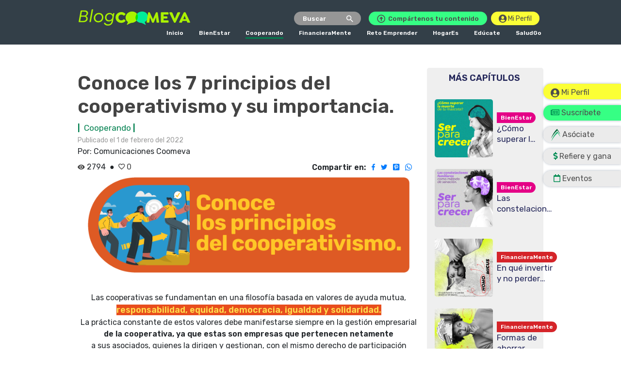

--- FILE ---
content_type: text/html; charset=UTF-8
request_url: https://blog.coomeva.com.co/post/conoce-los-principios-del-cooperativismo/112
body_size: 13716
content:
<!DOCTYPE html>
<html lang="es">

<head>
    <link rel="alternate" hreflang="es-co"
        href="https://blog.coomeva.com.co/post/conoce-los-principios-del-cooperativismo/112" />
    <meta http-equiv="Content-Type" content="text/html; charset=utf-8" />
    <meta name="robots" content="max-image-preview:large">
    <meta name="robots" content="index" />
    <meta http-equiv="X-UA-Compatible" content="IE=edge" />
    <meta name="viewport" content="width=device-width, initial-scale=1.0" />
    <meta name="csrf-token" content="X2TIE46Lc6p8zz7dHXo32dGvz24hBB8xgSsrO5oo">
    <title>Conoce los principios del cooperativismo. - Blog Coomeva</title>
<meta name="description" content="El cooperativismo tiene principios basados en valores de ayuda mutua, responsabilidad, equidad, democracia, igualdad y solidaridad. Sigamos practicándolos para garantizar una buena gestión empresarial de la cooperativa.">
<meta name="keywords" content="Cooperativismo, cooperativa, educación, gestión empresarial.">
<meta property="article:section" content="Cooperando">
<link rel="canonical" href="https://coomeva.com.co/blog/post/conoce-los-principios-del-cooperativismo/112"/>
<meta name="robots" content="1">
<meta property="og:title" content="Conoce los principios del cooperativismo." />
<meta property="og:description" content="El cooperativismo tiene principios basados en valores de ayuda mutua, responsabilidad, equidad, democracia, igualdad y solidaridad. Sigamos practicándolos para garantizar una buena gestión empresarial de la cooperativa." />
<meta property="og:site_name" content="Blog Coomeva" />
<meta property="og:type" content="articles" />
<meta property="og:url" content="https://blog.coomeva.com.co/post/conoce-los-principios-del-cooperativismo/112" />
<meta property="og:image" content="https://blog.coomeva.com.co/storage/files/fF4R2914YQKCV6XcLQjbD4qi0hwAZXeWHF7aXeD8.png" />

<meta name="twitter:title" content="Conoce los 7 principios del cooperativismo y su importancia." />
<meta name="twitter:description" content="El cooperativismo tiene principios basados en valores de ayuda mutua, responsabilidad, equidad, democracia, igualdad y solidaridad. Sigamos practicándolos para garantizar una buena gestión empresarial de la cooperativa." />
<meta name="twitter:site" content="@Grupo_Coomeva" />
<script type="application/ld+json">{"@context":"https://schema.org","@type":"Article","name":"Conoce los principios del cooperativismo.","description":"El cooperativismo tiene principios basados en valores de ayuda mutua, responsabilidad, equidad, democracia, igualdad y solidaridad. Sigamos practicándolos para garantizar una buena gestión empresarial de la cooperativa.","url":"https://blog.coomeva.com.co/post/conoce-los-principios-del-cooperativismo/112","image":"https://blog.coomeva.com.co/storage/files/fF4R2914YQKCV6XcLQjbD4qi0hwAZXeWHF7aXeD8.png","author":{"@type":"Organization","name":"Comunicaciones Coomeva"},"headline":"Conoce los principios del cooperativismo.","keywords":"Cooperativismo, cooperativa, educación, gestión empresarial.","publisher":{"@type":"WebPage","name":"Comunicaciones Coomeva"},"datePublished":"2022-02-01 11:46:00","articleSection":"Cooperando"}</script>
    <link rel="icon" type="image/png" href="https://blog.coomeva.com.co/favicon.png">

    <!-- add styles -->
    <link rel="stylesheet" href="https://blog.coomeva.com.co/css/bootstrap.min.css">
    <link rel="stylesheet" href="https://blog.coomeva.com.co/css/style.min.css">
    <link rel="stylesheet" href="https://blog.coomeva.com.co/css/custom-style.min.css">
    <link rel="stylesheet" href="https://blog.coomeva.com.co/css/style_home.css">
    <link rel="stylesheet" href="https://blog.coomeva.com.co/css/sweetalert2.min.css">
    <link rel="stylesheet" href="https://blog.coomeva.com.co/vendor/fontawesome-free/css/all.min.css">

    <link rel="stylesheet"
        href="https://cdnjs.cloudflare.com/ajax/libs/material-design-iconic-font/2.2.0/css/material-design-iconic-font.min.css">
    
    <!-- add scripts -->
    <script src="https://blog.coomeva.com.co/js/sweetalert2.min.js"></script>
    <script src="https://blog.coomeva.com.co/js/jquery.min.js"></script>

    <!-- Google Tag Manager (noscript) -->
    <noscript><iframe src="https://www.googletagmanager.com/ns.html?id=GTM-5F2GCZN" height="0" width="0"
            style="display:none;visibility:hidden"></iframe></noscript>
    <!-- End Google Tag Manager (noscript) -->
    <!--<script src="https://code.jquery.com/jquery-3.2.1.slim.min.js"
        integrity="sha384-KJ3o2DKtIkvYIK3UENzmM7KCkRr/rE9/Qpg6aAZGJwFDMVNA/GpGFF93hXpG5KkN" crossorigin="anonymous">
    </script>-->
    <script async src="https://blog.coomeva.com.co/js/popper.min.js"></script>
    <script async src="https://blog.coomeva.com.co/js/bootstrap.min.js"></script>
    <script async src="https://unpkg.com/sweetalert/dist/sweetalert.min.js"></script>
    <!-- <script async src="https://cdn.jsdelivr.net/npm/@splidejs/splide@latest/dist/js/splide.min.js"></script> -->

    <!-- Global site tag (gtag.js) - Google Analytics -->
    <script async src="https://www.googletagmanager.com/gtag/js?id=G-Q1WGVW4SD9"></script>
    <script>
        if (
            window.location.origin === "https://blog.coomeva.com.co" ||
            (window.location.origin === "https://www.coomeva.com.co" &&
            window.location.pathname.startsWith("/blog"))
            ) {
            window.dataLayer = window.dataLayer || [];

            function gtag() {
                dataLayer.push(arguments);
            }
            gtag('js', new Date());
            gtag('config', 'G-Q1WGVW4SD9');
        }
    </script>

    <!-- Global site tag (gtag.js) - Google Analytics  - Dominio COOMEVA.COM.CO -->
    <script async src="https://www.googletagmanager.com/gtag/js?id=G-MD8P03M944"></script>
    <script>
        if (
            window.location.origin === "https://www.coomeva.com.co" &&
            window.location.pathname.startsWith("/blog")
            ) {
            window.dataLayer = window.dataLayer || [];

            function gtag() {
                dataLayer.push(arguments);
            }
            gtag('js', new Date());
            gtag('config', 'G-MD8P03M944');
        }
    </script>

    <!-- Google Tag Manager -->
    <script>
        if (
            window.location.origin === "https://blog.coomeva.com.co" ||
            (window.location.origin === "https://www.coomeva.com.co" &&
            window.location.pathname.startsWith("/blog"))
            ) {
            (function(w, d, s, l, i) {
                w[l] = w[l] || [];
                w[l].push({
                    'gtm.start': new Date().getTime(),
                    event: 'gtm.js'
                });
                var f = d.getElementsByTagName(s)[0],
                    j = d.createElement(s),
                    dl = l != 'dataLayer' ? '&l=' + l : '';
                j.async = true;
                j.src =
                    'https://www.googletagmanager.com/gtm.js?id=' + i + dl;
                f.parentNode.insertBefore(j, f);
            })(window, document, 'script', 'dataLayer', 'GTM-5F2GCZN');
        }
    </script>
    <!-- End Google Tag Manager -->

    <script type="text/javascript">
        (function(c, l, a, r, i, t, y) {
            c[a] = c[a] || function() {
                (c[a].q = c[a].q || []).push(arguments)
            };
            t = l.createElement(r);
            t.async = 1;
            t.src = "https://www.clarity.ms/tag/" + i;
            y = l.getElementsByTagName(r)[0];
            y.parentNode.insertBefore(t, y);
        })(window, document, "clarity", "script", "o8a41gw7v0");
    </script>

    <!-- Hotjar Tracking Code for https://blog.coomeva.com.co -->
    <script>
        if (
            window.location.origin === "https://blog.coomeva.com.co" ||
            (window.location.origin === "https://www.coomeva.com.co" &&
            window.location.pathname.startsWith("/blog"))
            ) {
            (function(h, o, t, j, a, r) {
                h.hj = h.hj || function() {
                    (h.hj.q = h.hj.q || []).push(arguments)
                };
                h._hjSettings = {
                    hjid: 2571304,
                    hjsv: 6
                };
                a = o.getElementsByTagName('head')[0];
                r = o.createElement('script');
                r.async = 1;
                r.src = t + h._hjSettings.hjid + j + h._hjSettings.hjsv;
                a.appendChild(r);
            })(window, document, 'https://static.hotjar.com/c/hotjar-', '.js?sv=');
        }
    </script>

    <!-- Matomo -->
    <!-- /* tracker methods like "setCustomDimension" should be called before "trackPageView" */ -->
    <script>
        if (
            window.location.origin === "https://blog.coomeva.com.co" ||
            (window.location.origin === "https://www.coomeva.com.co" &&
            window.location.pathname.startsWith("/blog"))
            ) {
            var _paq = window._paq = window._paq || [];
            /* tracker methods like "setCustomDimension" should be called before "trackPageView" */
            _paq.push(['trackPageView']);
            _paq.push(['enableLinkTracking']);
            (function() {
                var u="https://analytics.gekoestudio.net/";
                _paq.push(['setTrackerUrl', u+'matomo.php']);
                _paq.push(['setSiteId', '5']);
                var d=document, g=d.createElement('script'), s=d.getElementsByTagName('script')[0];
                g.async=true; g.src=u+'matomo.js'; s.parentNode.insertBefore(g,s);
            })();
        }
    </script>
    <!-- End Matomo Code -->
</head>

<body style="background-color: #fff !important; margin-top: 0px">
    
    <!-- <div class="bg-menu">
    <div class="container col-9 pl-0 pr-0">
      <div class="row justify-content-between align-items-center">
        <div class="col-lg-3">
          <div class="d-flex align-items-center m-2">
              <a href="/"><img src="/images/logo_blog-coomeva.svg" class="px-1 mt-3 mainLogo" style="height:40px; width: 100%;" alt="Blog Coomeva" /></a>
          </div>
        </div>
        <div class="col-lg-9 three-btn">
          <div class="d-flex justify-content-end mt-4">
            <form id="search-form" class="mr-3" action="/resultado" method="get" style="width: 13%">
              <input type="search" name="term" placeholder="Buscar" aria-label="Buscar" style="width: 100%;" /> 
              <i class="zmdi zmdi-search" style="font-size: 19px; color: #fff;"></i>
            </form>
            <a href="https://blog.coomeva.com.co/signin" class="btn medium-nav-form" style="width:auto; background-color: #A2E600; text-decoration: none;
            color: #4D4D4D;"><i class="far fa-arrow-alt-circle-up" style="font-size: 17px;" aria-hidden="true"></i>&nbsp; Compártenos tu contenido</a>
          </div>
        </div>
      </div>
    </div>
  </div> -->



<style>
    .three-btn a.comparte:hover {
        background-color: #fff;
        color: #A2E600;
    }

</style>
    <div data-role="page" id="page1">
    <div data-role="header" data-tap-toggle="true">
        <form id="search-form" class="searchform " data-ajax="false" data-theme="d" action="/resultado" method="get">
            
            
            <div class="input-group">
                <div class="input-group-prepend">
                    <button id="closeSearch" class="btn btn-secondary" type="button">
                        <i class="fas fa-arrow-left"></i>
                    </button>
                </div>
                <input data-clear-btn="true" autocomplete="off" class="form-control" autocorrect="off"
                    autocapitalize="off" data-role="none" type="search" name="term" placeholder="Buscar..."
                    aria-label="Buscar" style="height: 43px;">
            </div>
        </form>
    </div>
</div>



<div class="bg-menu">
    <div class="container col-9 pl-0 pr-0">
        <div class="d-flex justify-content-between">
            <div>
                <a href="https://blog.coomeva.com.co"><img src="https://blog.coomeva.com.co/images/logo_blog-coomeva.svg" class="mt-3 mainLogo" alt="Blog Coomeva" style="height:40px; width: 78%;" title="Blog Coomeva" loading="lazy" /></a>
            </div>
            <div class="three-btn">
                <div class="d-flex justify-content-end mt-4">
                    <form id="search-form" class="mr-3 search-form-input" action="https://blog.coomeva.com.co/resultado" method="get"
                        style="width: 23%">
                        <input type="search" name="term" id="term" placeholder="Buscar" aria-label="Buscar"
                            style="width: 100%; color:#fff" class="nav-search-input" />
                        <i class="zmdi zmdi-search" id="zmiSearch"
                            style="font-size: 19px; color: #fff; cursor: pointer;"></i>
                    </form>
                    <button class="navbar-toggler btn medium-nav-form mr-3" id="buttonCollapse" type="button"
                        data-toggle="collapse" data-target="#navbarTogglerDemo02" aria-controls="navbarTogglerDemo02"
                        aria-expanded="false" aria-label="Toggle navigation"
                        style="width: 15%; font-size: 18px;
                        color: #fff;">
                        <i class="fas fa-bars"></i>
                    </button>
                    <!-- https://blog.coomeva.com.co/signin -->
                    <!-- https://blog.coomeva.com.co/public/enviar-contenido/ -->
                    <a href="https://blog.coomeva.com.co/publicar" class="btn medium-nav-form comparte"
                        style="width:auto; background-color: #36ff84; text-decoration: none;
                                color: #4D4D4D;"><i
                            class="far fa-arrow-alt-circle-up" style="font-size: 17px;" aria-hidden="true"></i>&nbsp;
                        Compártenos tu contenido
                    </a>
                    
                    <a class="mi_perfil_login nav_login " href="https://blog.coomeva.com.co/login">
                        <i class="fas fa-user-circle nav_login_icono" style="font-size: 17px"></i> &nbsp;
                        <span>Mi Perfil</span>
                    </a>

                </div>
            </div>
        </div>
    </div>
</div>

<div class="footer-nav-wrapper">
    <div class="container content-banners col-9">
        <nav class="navbar navbar-expand-lg navbar-light">
            <div class="collapse navbar-collapse mb-2" id="navbarTogglerDemo02">
                <ul id="menu-category" class="navbar-nav">
                    <li class="nav-item font-weight-bold mr-4">
                        <a class="nav-link" aria-current="page" href="https://blog.coomeva.com.co">
                            <span
                                style="border-bottom: ; display: inline-block ">Inicio</span>
                        </a>
                    </li>
                                            <li class="nav-item font-weight-bold mr-4">
                            <a class="nav-link" aria-current="page"
                                href="https://blog.coomeva.com.co/categoria/1/bienestar?page=1">
                                <span
                                    style="border-bottom: ; display: inline-block">BienEstar</span>
                            </a>
                        </li>
                                            <li class="nav-item font-weight-bold mr-4">
                            <a class="nav-link" aria-current="page"
                                href="https://blog.coomeva.com.co/categoria/3/cooperando?page=1">
                                <span
                                    style="border-bottom: 3px solid#00804F; display: inline-block">Cooperando</span>
                            </a>
                        </li>
                                            <li class="nav-item font-weight-bold mr-4">
                            <a class="nav-link" aria-current="page"
                                href="https://blog.coomeva.com.co/categoria/4/financieramente?page=1">
                                <span
                                    style="border-bottom: ; display: inline-block">FinancieraMente</span>
                            </a>
                        </li>
                                            <li class="nav-item font-weight-bold mr-4">
                            <a class="nav-link" aria-current="page"
                                href="https://blog.coomeva.com.co/categoria/5/reto-emprender?page=1">
                                <span
                                    style="border-bottom: ; display: inline-block">Reto Emprender</span>
                            </a>
                        </li>
                                            <li class="nav-item font-weight-bold mr-4">
                            <a class="nav-link" aria-current="page"
                                href="https://blog.coomeva.com.co/categoria/6/hogares?page=1">
                                <span
                                    style="border-bottom: ; display: inline-block">HogarEs</span>
                            </a>
                        </li>
                                            <li class="nav-item font-weight-bold mr-4">
                            <a class="nav-link" aria-current="page"
                                href="https://blog.coomeva.com.co/categoria/7/educate?page=1">
                                <span
                                    style="border-bottom: ; display: inline-block">Edúcate</span>
                            </a>
                        </li>
                                            <li class="nav-item font-weight-bold ">
                            <a class="nav-link" aria-current="page"
                                href="https://blog.coomeva.com.co/categoria/8/saludgo?page=1">
                                <span
                                    style="border-bottom: ; display: inline-block">SaludGo</span>
                            </a>
                        </li>
                                    </ul>
            </div>
        </nav>
    </div>
</div>


<script>
    const searchForm = document.getElementById('zmiSearch');
    const closeSearch = document.getElementById('closeSearch');
    const token = document.head.querySelector('meta[name="csrf-token"]');

    searchForm.onclick = () => {

        document.getElementById('search-form').classList.toggle('moved');

        if (document.getElementById('term').value != '') {
            term = document.getElementById('term').value;
            const response = fetch(`${window.location.origin}/resultado?term=` + term, {
                method: 'GET',
                headers: {
                    'Content-Type': 'application/json',
                }
            }).then((res) => {
                if (res.status == 200) {
                    window.location.href = res.url;
                }
            }).catch((err) => {
                console.error(err);
            });
        }

    }

    closeSearch.onclick = () => {
        document.getElementById('search-form').classList.toggle('moved');
    }
</script>

<style>
    #page1 {
        display: none;
    }

    @media  screen and (min-width: 553px) {
        #page1 {
            margin-top: -43px;
        }
    }
</style>
    
<div class="pt-4 body-wrapper pb-4">
    <div class="container col-9">
        <div class="row">

            <div class="menu-floating" style="position: absolute; left: 30px; top: 80px; z-index: 3;">
    <div class="row">
        <div class="col-12 pr-0 pl-0 btnAsociate mi_perfil_login " style="top: 173px">
            <div class="pt-1">
                <!-- <a href="https://blog.coomeva.com.co/login" class="d-flex align-items-center  botonFlotante"
                    onclick="dataLayer.push({'event': 'boton_flotante', 'url': `${window.location.href}`, 'titulo-pagina': `login`, 'nombre-boton': 'Login'})"> -->
                <a href="https://blog.coomeva.com.co/login" class="d-flex align-items-center  botonFlotante"
                    onclick="dataLayer.push({'event': 'boton_flotante', 'url': `${window.location.href}`, 'titulo-pagina': `login`, 'nombre-boton': 'Login'})">
                    <i class="fas fa-user-circle icono_perfil pr-1" style="margin-left: -50px;font-size: 19px">
                    </i><span class="fs-16 text-perfil">Mi Perfil</span>
                </a>
            </div>
        </div>

        <div class="col-12 pr-0 pl-0 btnAsociate" style="top: 217px; background-color: #36ff84;">
            <div class="pt-1">
                <a href="https://blog.coomeva.com.co/suscribete?utm_source=blog+coomeva&amp;utm_medium=blog+coomeva&amp;utm_campaign=blog+coomeva" class="suscribete botonFlotante"
                    style="margin-left: 35px;"
                    onclick="dataLayer.push({'event': 'boton_flotante', 'url': `${window.location.href}`, 'titulo-pagina': `${document.title}`, 'nombre-boton': 'Suscríbete'})"
                    target="_blank">
                    <i class="far fa-newspaper pr-1 icons-menu-floating" style="margin-left: -63px;"></i><span
                        class="text-menu-floating">Suscríbete</span>
                </a>
            </div>
        </div>
        <div class="col-12 pr-0 pl-0 float" style="top: 262px">
            <div class="pt-1">
                <a href="https://cloud.cmv.grp.coomeva.com.co/nexura?utm_source=blog+coomeva&utm_medium=blog+coomeva&utm_campaign=blog+coomeva"
                    id="coomevaLogo" class="coomevaLogo botonFlotante"
                    onclick="dataLayer.push({'event': 'boton_flotante', 'url': `${window.location.href}`, 'titulo-pagina': `${document.title}`, 'nombre-boton': 'Asóciate'})"
                    target="_blank">
                    <img alt="Asóciate" style="max-width: 19px !important">
                    <span class="text-menu-floating">Asóciate</span>
                </a>
            </div>
        </div>
        <div class="col-12 pr-0 pl-0 float" style="top: 307px">
            <div class="pt-1">
                <a href="https://www.coomeva.com.co/redcooperamosrefiere/" class="dollar botonFlotante"
                    onclick="dataLayer.push({'event': 'boton_flotante', 'url': `${window.location.href}`, 'titulo-pagina': `${document.title}`, 'nombre-boton': 'Refiere y gana'})"
                    target="_blank">
                    <i class="fas fa-dollar-sign pr-1 icons-menu-floating"></i><span class="text-menu-floating">Refiere
                        y gana</span>
                </a>
            </div>
        </div>
        <div class="col-12 pr-0 pl-0 float" style="top: 353px">
            <div class="pt-1">
                <a href="https://boletincomercial.coomeva.com.co/" class="calendar botonFlotante"
                    onclick="dataLayer.push({'event': 'boton_flotante', 'url': `${window.location.href}`, 'titulo-pagina': `${document.title}`, 'nombre-boton': 'Eventos'})"
                    target="_blank">
                    <i class="far fa-calendar pr-1 icons-menu-floating" style="margin-left: -40px;"></i><span
                        class="text-menu-floating">Eventos</span>
                </a>
            </div>
        </div>

    </div>
</div>

            <div class="col-md-9 pl-0 py-2">
                <h1 class="font-weight-bold font-primary title-article mt-4">
                    Conoce los 7 principios del cooperativismo y su importancia.
                </h1>
                <div class="d-flex align-items-center">
                    <span class="mr-2 font-weight-bold" style="color: #00804F">|</span>
                    <a href="https://blog.coomeva.com.co/categoria/3/cooperando?page=1 "
                        class="article-title font-weight-bold" style="color: #00804F">
                        Cooperando
                    </a>
                    <span class="mr-2 font-weight-bold"
                        style="color: #00804F">&nbsp;|</span>

                    
                </div>
                                <span class="article-author font-weight-lighter"
                    style="font-size: 14px !important; color: rgb(137 137 137 / 85%) !important;">
                    Publicado el 1 de febrero del 2022
                </span>
                <br>
                <span class="article-author font-weight-lighter">
                    Por: Comunicaciones Coomeva
                    
                </span>

                
                <div class="row justify-content-between align-items-center">
                    <div class="col-sm-4 col-md-4 align-items-center my-2 ">
                        <div style="display: inline-flex" class="align-items-center">
                                                            <i class="zmdi zmdi-eye font-primary mr-1"></i> 2794
                                                        <span class="ml-2">●</span>
                            <div class="btn-like">
                                <i data-id="112"
                                    class="like-item-112 zmdi zmdi-favorite-outline ml-2 font-primary ">
                                    <span> 0 </span>
                                </i>
                            </div>
                        </div>
                    </div>
                    <div class="col-sm-7 col-md-7 align-items-center my-2 " style="text-align: end">
                        <!--<span class="float-right">-->
                        <span><b>Compartir en: </b></span>
                        <div class="px-2" style="display: inline;">
                            <a href="http://www.facebook.com/sharer.php?u=https://blog.coomeva.com.co/post/conoce-los-principios-del-cooperativismo/112/#"
                                id="compartir-facebook" class="redes-sociales" onclick="redesSocialesAnalitycs(event)"
                                target="_blank">
                                <i class="zmdi zmdi-facebook mr-2"></i>
                            </a>
                            <a href="http://twitter.com/share?url=https://blog.coomeva.com.co/post/conoce-los-principios-del-cooperativismo/112/#"
                                id="compartir-twitter" class="redes-sociales" onclick="redesSocialesAnalitycs(event)"
                                target="_blank">
                                <i class="zmdi zmdi-twitter mr-2"></i>
                            </a>
                            <a
                                href="javascript:void((function()%7Bvar%20e=document.createElement('script');e.setAttribute('type','text/javascript');e.setAttribute('charset','UTF-8');e.setAttribute('src','https://assets.pinterest.com/js/pinmarklet.js?r='+Math.random()*99999999);document.body.appendChild(e)%7D)());">
                                <i class="zmdi zmdi-pinterest-box mr-2"></i>
                            </a>
                            <a href="https://wa.me/?text=¡Este contenido te va a gustar! https://blog.coomeva.com.co/post/conoce-los-principios-del-cooperativismo/112/#"
                                id="compartir-whatsapp" class="redes-sociales" onclick="redesSocialesAnalitycs(event)"
                                target="_blank">
                                <i class="fab fa-whatsapp mr-2"></i>
                            </a>
                        </div>
                        <!--</span>-->
                    </div>
                </div>
                                <div className="col-md-12">
                    <div class="row" id="flag-1"><div class="col-md-12" style="text-align: center;"><img src="https://blog.coomeva.com.co/uploads/61f84bcd90457.png" alt="" data-filename="Mesa de trabajo 61.png" style="width: 94.1489%; height: auto;"></div></div><div class="row"><div class="col-md-12" data-noedit=""><div class="spacer height-40"></div></div></div><div class="row"><div class="col-md-12"><p style="text-align: center;">Las cooperativas se fundamentan en una filosofía basada en valores de ayuda mutua,<br><span style="color: rgb(248, 193, 28);" class="size-18"><b style="background-color: rgb(232, 77, 29); color: rgb(254, 219, 76);" class="size-18">responsabilidad, equidad, democracia, igualdad y solidaridad.</b><br class="size-18"></span>La práctica constante de estos valores debe manifestarse siempre en la gestión empresarial<br><b>de la cooperativa, ya que estas son empresas que pertenecen netamente</b><br>a sus asociados, quienes la dirigen y gestionan, con el mismo derecho de participación<br>y el reparto equitativo de sus beneficios.&nbsp;<br></p><p></p></div></div><div class="row"><div class="col-md-12" data-noedit=""><div class="spacer height-20"></div></div></div><div class="row"><div class="col-md-12"><h2 style="text-align: center;"><b style="color: rgb(216, 67, 21);">¿Cuáles son los principios
<br><span style="background-color: rgb(248, 158, 13);">del cooperativismo?</span></b></h2></div></div><div class="row"><div class="col-md-12" data-noedit=""><div class="spacer height-40"></div></div></div><div class="row"><div class="col-md-6"><p class="size-16"><span class="size-18"><b style="color: rgb(97, 97, 97);"><br>1. Afiliación voluntaria y abierta</b><br class="size-18"></span></p><p>Las cooperativas son organizaciones abiertas a todas las personas para que disfruten de sus servicios, pero también estas deben estar dispuestas a aceptar responsabilidades de<b> la afiliación, sin discriminación de género, social, racial, política o religiosa.&nbsp;</b><br></p></div><div class="col-md-6" style="text-align: center;"><img src="https://blog.coomeva.com.co/uploads/61f84bcd90a11.png" alt="" data-filename="Mesa de trabajo 66.png" style="width: 88.3657%; height: auto;"></div></div><div class="row" draggable="false"><div class="col-md-12" data-noedit=""><div class="spacer height-40"></div></div></div><div class="row"><div class="col-md-6" style="text-align: center;"><img src="https://blog.coomeva.com.co/uploads/61f84bcd90bd1.png" alt="" data-filename="Mesa de trabajo 67.png" style="width: 87.2576%; height: auto;"></div><div class="col-md-6"><p style="line-height: 1.2;"><span class="size-18"><span style="color: rgb(97, 97, 97); font-weight: bold;"><br>2. Control democrático de sus miembros</span><br style="line-height: 1.2;" class="size-18"></span></p><p>Las cooperativas son dirigidas y controladas por sus socios, los cuales tienen una participación <b>activa en la definición de sus políticas y su respectiva toma de decisiones.&nbsp;</b><br></p></div></div><div class="row"><div class="col-md-12" data-noedit=""><div class="spacer height-40"></div></div></div><div class="row"><div class="col-md-6"><p><b><span class="size-18"><span style="color: rgb(97, 97, 97);"><br>3. Participación económica de sus miembros</span><br class="size-18"></span></b></p><p>Con sus aportes, los asociados contribuyen de manera <b>equitativa al capital de la cooperativa y lo controlan</b> de manera democrática. Al menos una parte de ese capital es propiedad común de la cooperativa.<br></p></div><div class="col-md-6" style="text-align: center;"><img src="https://blog.coomeva.com.co/uploads/61f84bcd90d16.png" alt="" data-filename="Mesa de trabajo 70.png" style="width: 100%; height: auto;"></div></div><div class="row"><div class="col-md-12" data-noedit=""><div class="spacer height-40"></div></div></div><div class="row"><div class="col-md-6" style="text-align: center;"><img src="https://blog.coomeva.com.co/uploads/61f84bcd90dc4.png" alt="" data-filename="Mesa de trabajo 71.png" style="width: 83.9335%; height: auto;"></div><div class="col-md-6"><p><span class="size-18"><b style="color: rgb(97, 97, 97);"><br>4. Autonomía e independencia</b></span><br></p><p>Las cooperativas son organizaciones autónomas de ayuda mutua y controlada por sus asociados. Si ingresa capital de<b> fuentes externas se asegura de que esto tenga el control democrático por parte de sus miembros.&nbsp;</b><br></p></div></div><div class="row"><div class="col-md-12" data-noedit=""><div class="spacer height-40"></div></div></div><div class="row"><div class="col-md-6"><p><b><span style="color: rgb(97, 97, 97);" class="size-18"><br>5. Educación, formación e información&nbsp;<br class="size-18"></span></b></p><p>Las cooperativas trabajan por el desarrollo, crecimiento <b>y preparación de sus socios de tal forma que estos</b> contribuyan al progreso de la misma.&nbsp;<br></p></div><div class="col-md-6" style="text-align: center;"><img src="https://blog.coomeva.com.co/uploads/61f84bcd90eca.png" alt="" data-filename="Mesa de trabajo 72.png" style="width: 88.3657%; height: auto;"></div></div><div class="row"><div class="col-md-12" data-noedit=""><div class="spacer height-20"></div></div></div><div class="row"><div class="col-md-6" style="text-align: center;"><img src="https://blog.coomeva.com.co/uploads/61f84bcd90fe8.png" alt="" data-filename="Mesa de trabajo 75.png" style="width: 95.0139%; height: auto;"></div><div class="col-md-6"><p><b><span class="size-18"><span style="color: rgb(55, 71, 79);"><br>6. Cooperación entre cooperativas&nbsp;</span><br class="size-18"></span></b></p><p>Las cooperativas sirven a sus miembros eficazmente fortaleciendo el movimiento cooperativo trabajando <b>de</b> <b>manera conjunta por medio de estructuras locales, nacionales y regionales.&nbsp;</b><br></p></div></div><div class="row"><div class="col-md-6"><p class="size-18" style="font-weight: bold; color: rgb(55, 71, 79);"><br><br><br>7. Compromiso con la comunidad&nbsp;<br class="size-18"></p><p>La razón de ser de las cooperativas siempre será trabajar por y para su comunidad.<br></p></div><div class="col-md-6" style="text-align: center;"><img src="https://blog.coomeva.com.co/uploads/61f84bcd9113f.png" alt="" data-filename="Mesa de trabajo 76.png" style="width: 80.0554%; height: auto;"></div></div><div class="row"><div class="col-md-12" data-noedit=""><div class="spacer height-40"></div></div></div><div class="row"><div class="col-md-12"><p style="text-align: center;"><span class="size-16">Sigamos cooperando,<br class="size-16"></span><b style="background-color: rgb(232, 77, 29); color: rgb(255, 225, 0);" class="size-18">en Coomeva somos más de 250.000 asociados</b><br><span class="size-16">que creemos en la ayuda mutua y la solidaridad como la mejor<br class="size-16"><b class="size-16">alternativa para alcanzar nuestros sueños.</b>&nbsp;</span><br></p></div></div>
                </div>
            </div>
            <aside class="col-md-12 col-lg-3 pt-4 px-0">
    <div class="news-wrapper px-0">
        <div class="pt-2 pl-2 pb-0 pr-3 text-center" style="margin-bottom: -18px">
            
            <span class="font-weight-bold font-third ml-1 " style="font-size: 18px; font-weight: bold;">
                MÁS CAPÍTULOS
            </span>
        </div>
        <br>
                    <div class="d-flex align-items-center pl-3 pr-3 mt-4 mb-4">
                <span class="font-weight-bold font-third">
                    <img class="img_mas_notic"
                        src="https://blog.coomeva.com.co/images/podcasts/home/mascota.webp"
                        height="auto" alt="¿Cómo superar la muerte de tu mascota?" title="¿Cómo superar la muerte de tu mascota?" loading="lazy"
                        onerror="this.src='https://blog.coomeva.com.co/images/nofound.png'">
                </span>
                <span class="font-third article-author ml-2">
                                            <a href="https://blog.coomeva.com.co/post/como-superar-la-muerte-de-tu-mascota/1200">
                                            <div class="d-flex align-items-center">
                        
                        <span class="article-title-2 font-weight-bold px-2"
                            style="color:white; background: #e40086 ;border-radius: 0 15px 15px 0;font-size: 12px !important;">
                            BienEstar
                        </span>
                    </div>
                    <span class="title_novedades truncate">¿Cómo superar la muerte de tu mascota?</span>
                    </a>
                </span>
            </div>
            
                    <div class="d-flex align-items-center pl-3 pr-3 mt-4 mb-4">
                <span class="font-weight-bold font-third">
                    <img class="img_mas_notic"
                        src="https://blog.coomeva.com.co/images/podcasts/home/PORTADA-CONSTELACIONES-FAMILIARES.webp"
                        height="auto" alt="Las constelaciones familiares como método de sanación" title="Las constelaciones familiares como método de sanación" loading="lazy"
                        onerror="this.src='https://blog.coomeva.com.co/images/nofound.png'">
                </span>
                <span class="font-third article-author ml-2">
                                                <a href="https://blog.coomeva.com.co/post/las-constelaciones-familiares-como-metodo-de-sanacion/1334">
                                        <div class="d-flex align-items-center">
                        
                        <span class="article-title-2 font-weight-bold px-2"
                            style="color:white; background: #e40086 ;border-radius: 0 15px 15px 0;font-size: 12px !important;">
                            BienEstar
                        </span>
                    </div>
                    <span class="title_novedades truncate">Las constelaciones familiares como método de sanación</span>
                    </a>
                </span>
            </div>
            
                    <div class="d-flex align-items-center pl-3 pr-3 mt-4 mb-4">
                <span class="font-weight-bold font-third">
                    <img class="img_mas_notic"
                        src="https://blog.coomeva.com.co/images/podcasts/home/INVERTIR.webp"
                        height="auto" alt="En qué invertir y no perder dinero en el intento." title="En qué invertir y no perder dinero en el intento." loading="lazy"
                        onerror="this.src='https://blog.coomeva.com.co/images/nofound.png'">
                </span>
                <span class="font-third article-author ml-2">
                                                <a href="https://blog.coomeva.com.co/post/en-que-invertir-y-no-perder-dinero-en-el-intento/1634">
                                        <div class="d-flex align-items-center">
                        
                        <span class="article-title-2 font-weight-bold px-2"
                            style="color:white; background: #d52429 ;border-radius: 0 15px 15px 0;font-size: 12px !important;">
                            FinancieraMente
                        </span>
                    </div>
                    <span class="title_novedades truncate">En qué invertir y no perder dinero en el intento.</span>
                    </a>
                </span>
            </div>
            
                    <div class="d-flex align-items-center pl-3 pr-3 mt-4 mb-4">
                <span class="font-weight-bold font-third">
                    <img class="img_mas_notic"
                        src="https://blog.coomeva.com.co/images/podcasts/home/FORMAS_DE_AHORRAR.webp"
                        height="auto" alt="Formas de ahorrar" title="Formas de ahorrar" loading="lazy"
                        onerror="this.src='https://blog.coomeva.com.co/images/nofound.png'">
                </span>
                <span class="font-third article-author ml-2">
                                                <a href="https://blog.coomeva.com.co/post/formas-de-ahorrar/1489">
                                        <div class="d-flex align-items-center">
                        
                        <span class="article-title-2 font-weight-bold px-2"
                            style="color:white; background: #d52429 ;border-radius: 0 15px 15px 0;font-size: 12px !important;">
                            FinancieraMente
                        </span>
                    </div>
                    <span class="title_novedades truncate">Formas de ahorrar</span>
                    </a>
                </span>
            </div>
            
                    <div class="d-flex align-items-center pl-3 pr-3 mt-4 mb-4">
                <span class="font-weight-bold font-third">
                    <img class="img_mas_notic"
                        src="https://blog.coomeva.com.co/images/podcasts/home/COCHA.webp"
                        height="auto" alt="Laguna de la Cocha" title="Laguna de la Cocha" loading="lazy"
                        onerror="this.src='https://blog.coomeva.com.co/images/nofound.png'">
                </span>
                <span class="font-third article-author ml-2">
                                                <a href="https://blog.coomeva.com.co/post/laguna-de-la-cocha/1250">
                                        <div class="d-flex align-items-center">
                        
                        <span class="article-title-2 font-weight-bold px-2"
                            style="color:white; background: #e40086 ;border-radius: 0 15px 15px 0;font-size: 12px !important;">
                            BienEstar
                        </span>
                    </div>
                    <span class="title_novedades truncate">Laguna de la Cocha</span>
                    </a>
                </span>
            </div>
            
            </div>

    <hr>

    <!-- banner interno -->
    <section id="banner-2" class="mt-3">
        <div id="banner-interno" class="carousel slide" data-ride="carousel">
            <div class="carousel-inner"
                style="border-radius: 8px;">
                                                                                                                                                                                                                                                
                        <div class="carousel-item active">
                            <a href="https://www.experienciacoomeva.com/suscribete-al-blog.html?utm_source=blog-coomeva&amp;utm_medium=main-banner&amp;utm_campaign=campana-suscripcion-boletin-blog" target="_blank" class="img-webpo clicBannerSuperior"
                                title="Banner 60 años" onclick="bannerAnalitycs({&quot;id&quot;:36,&quot;position_id&quot;:4,&quot;name&quot;:&quot;Banner 60 a\u00f1os&quot;,&quot;url&quot;:&quot;https:\/\/www.experienciacoomeva.com\/suscribete-al-blog.html?utm_source=blog-coomeva&amp;utm_medium=main-banner&amp;utm_campaign=campana-suscripcion-boletin-blog&quot;,&quot;path&quot;:&quot;\/images\/banners\/interno\/Banner_lateral_60_anos.png&quot;,&quot;status&quot;:1,&quot;created_at&quot;:&quot;2024-02-29T22:59:43.000000Z&quot;,&quot;updated_at&quot;:&quot;2024-02-29T22:59:43.000000Z&quot;})">
                                <img class="d-block w-100" src="https://blog.coomeva.com.co/images/banners/interno/Banner_lateral_60_anos.png" alt="Banner 60 años" />
                            </a>
                        </div>
                                                                                
                        <div class="carousel-item ">
                            <a href="https://www.experienciacoomeva.com/suscribete-al-blog.html?utm_source=blog-coomeva&amp;utm_medium=main-banner&amp;utm_campaign=campana-suscripcion-boletin-blog" target="_blank" class="img-webpo clicBannerSuperior"
                                title="Banner 60 años" onclick="bannerAnalitycs({&quot;id&quot;:37,&quot;position_id&quot;:4,&quot;name&quot;:&quot;Banner 60 a\u00f1os&quot;,&quot;url&quot;:&quot;https:\/\/www.experienciacoomeva.com\/suscribete-al-blog.html?utm_source=blog-coomeva&amp;utm_medium=main-banner&amp;utm_campaign=campana-suscripcion-boletin-blog&quot;,&quot;path&quot;:&quot;\/images\/banners\/interno\/Banner_lateral2_60_anos.png&quot;,&quot;status&quot;:1,&quot;created_at&quot;:&quot;2024-02-29T23:00:02.000000Z&quot;,&quot;updated_at&quot;:&quot;2024-02-29T23:00:02.000000Z&quot;})">
                                <img class="d-block w-100" src="https://blog.coomeva.com.co/images/banners/interno/Banner_lateral2_60_anos.png" alt="Banner 60 años" />
                            </a>
                        </div>
                                                                                
                        <div class="carousel-item ">
                            <a href="https://sallyoficial.com/?utm_source=Sallyhome&amp;utm_medium=banner-popup&amp;utm_campaign=HOME-SALLY&amp;utm_id=HomeMP" target="_blank" class="img-webpo clicBannerSuperior"
                                title="Banner Sally" onclick="bannerAnalitycs({&quot;id&quot;:42,&quot;position_id&quot;:4,&quot;name&quot;:&quot;Banner Sally&quot;,&quot;url&quot;:&quot;https:\/\/sallyoficial.com\/?utm_source=Sallyhome&amp;utm_medium=banner-popup&amp;utm_campaign=HOME-SALLY&amp;utm_id=HomeMP&quot;,&quot;path&quot;:&quot;\/images\/banners\/interno\/banner_lateral_sally.webp&quot;,&quot;status&quot;:1,&quot;created_at&quot;:&quot;2024-08-06T13:33:50.000000Z&quot;,&quot;updated_at&quot;:&quot;2024-08-06T13:33:50.000000Z&quot;})">
                                <img class="d-block w-100" src="https://blog.coomeva.com.co/images/banners/interno/banner_lateral_sally.webp" alt="Banner Sally" />
                            </a>
                        </div>
                                                </div>

            <a class="carousel-control-prev" href="#banner-interno" role="button" data-slide="prev">
                <span class="carousel-control-prev-icon" aria-hidden="true"></span>
                <span class="sr-only">Previous</span>
            </a>
            <a class="carousel-control-next" href="#banner-interno" role="button" data-slide="next">
                <span class="carousel-control-next-icon" aria-hidden="true"></span>
                <span class="sr-only">Next</span>
            </a>
        </div>
    


    </section>
</aside>
        </div>
    </div>
</div>

<section class="container">
    <div class="row">
        <div class="col-md-9 my-4">
            <small>Este espacio es para comentarios acerca del contenido del blog, si requiere hacer alguna solicitud o
                información de alguna de las empresas del grupo si es Asociado a Coomeva Cooperativa por favor puede
                hacerlo a través de nuestros<a href="https://www.coomeva.com.co/publicaciones/279/contactanos/"
                    target="_blank"> canales de contacto.</a></small>
        </div>
        <div class="col-md-9" data-id="112">
            <div id="disqus_thread"></div>
        </div>
        <div class="col-md-3">
            
        </div>
    </div>
</section>

<section id="recommended-articles" class="mt-4 mb-4">
    <div class="container pt-2 px-5 pb-5">
        <h4 class="font-weight-bold title-article-recommended pt-4 pb-4">Artículos recomendados</h4>
        <div class="row">
                        <div class="col-md-4">
                <div class="d-flex flex-column">
                <a href="https://blog.coomeva.com.co/post/el-tunel-submarino-un-exito-de-la-ingenieria-civil/1140">
        
    <div class="d-flex flex-column pt-4">
        <div class="d-flex align-items-center">
            
            <span class="article-title font-weight-bold article-color1 px-2"
                style="color: white;  background: #efd659; border-radius: 0 15px 15px 0;">
                Edúcate 
            </span>
        </div>
                <span class="article-author font-weight-lighter">
                            Publicado el 4 de diciembre del 2023 <span class="ml-2" style="color:#666;">●</span>
                por
                Juan Simon Rios Suarez
                        <!--Formato fecha: Jun 28, 2021-->
        </span>
        <h2 class="font-weight-bold font-primary title-article"
            style="font-size: ">
                                <a href="https://blog.coomeva.com.co/post/el-tunel-submarino-un-exito-de-la-ingenieria-civil/1140">
                        <span></span>
            El túnel submarino, un éxito de la Ingeniería civil
            </a>
        </h2>
        <span class="font-primary">
                    </span>
        <div class="row mt-2 ml-2 align-items-center">
            <i class="zmdi zmdi-eye font-primary mr-1"></i> 2199
            <span class="ml-2" style="color:#666;">●</span>
            <div class="btn-like">
                <i data-id="1140"
                    class="like-item-1140 zmdi zmdi-favorite-outline ml-2 mr-1 font-primary ">
                    <span> 0 </span>
                </i>
            </div>
        </div>
    </div>





</div>
            </div>
                        <div class="col-md-4">
                <div class="d-flex flex-column">
                <a href="https://blog.coomeva.com.co/post/el-agradecimiento-y-su-poder-transformador/1417">
        
    <div class="d-flex flex-column pt-4">
        <div class="d-flex align-items-center">
            
            <span class="article-title font-weight-bold article-color1 px-2"
                style="color: white;  background: #e40086; border-radius: 0 15px 15px 0;">
                BienEstar 
            </span>
        </div>
                <span class="article-author font-weight-lighter">
                            Publicado el 13 de febrero del 2024 <span class="ml-2" style="color:#666;">●</span>
                por
                Martha Rocío García Castañeda
                        <!--Formato fecha: Jun 28, 2021-->
        </span>
        <h2 class="font-weight-bold font-primary title-article"
            style="font-size: ">
                                <a href="https://blog.coomeva.com.co/post/el-agradecimiento-y-su-poder-transformador/1417">
                        <span></span>
            El agradecimiento y su poder transformador
            </a>
        </h2>
        <span class="font-primary">
                    </span>
        <div class="row mt-2 ml-2 align-items-center">
            <i class="zmdi zmdi-eye font-primary mr-1"></i> 907
            <span class="ml-2" style="color:#666;">●</span>
            <div class="btn-like">
                <i data-id="1417"
                    class="like-item-1417 zmdi zmdi-favorite-outline ml-2 mr-1 font-primary ">
                    <span> 0 </span>
                </i>
            </div>
        </div>
    </div>





</div>
            </div>
                        <div class="col-md-4">
                <div class="d-flex flex-column">
                <a href="https://blog.coomeva.com.co/post/consejos-para-organizar-tu-espacio-de-trabajo/2758">
        
    <div class="d-flex flex-column pt-4">
        <div class="d-flex align-items-center">
            
            <span class="article-title font-weight-bold article-color1 px-2"
                style="color: white;  background: #e40086; border-radius: 0 15px 15px 0;">
                BienEstar 
            </span>
        </div>
                <span class="article-author font-weight-lighter">
                            Publicado el 15 de octubre del 2024 <span class="ml-2" style="color:#666;">●</span>
                por
                AGUSTIN RENTERIA
                        <!--Formato fecha: Jun 28, 2021-->
        </span>
        <h2 class="font-weight-bold font-primary title-article"
            style="font-size: ">
                                <a href="https://blog.coomeva.com.co/post/consejos-para-organizar-tu-espacio-de-trabajo/2758">
                        <span></span>
            Consejos para organizar tu espacio de trabajo
            </a>
        </h2>
        <span class="font-primary">
                    </span>
        <div class="row mt-2 ml-2 align-items-center">
            <i class="zmdi zmdi-eye font-primary mr-1"></i> 939
            <span class="ml-2" style="color:#666;">●</span>
            <div class="btn-like">
                <i data-id="2758"
                    class="like-item-2758 zmdi zmdi-favorite-outline ml-2 mr-1 font-primary ">
                    <span> 0 </span>
                </i>
            </div>
        </div>
    </div>





</div>
            </div>
                    </div>
    </div>
</section>

<!--<section id="banner" class="footer-container">
                                                                          
                                                                        </section>-->
    <footer>
    <!-- banner footer -->
    <div class="container col-9 content-banners mt-4">
        
    </div>

    <div class="container col-9 content-banners mt-2 mb-4">
        <div class="d-flex justify-content-between align-items-center py-3 my-4"
            style="border-bottom: 1px solid #1d1e1e!important;">
            <div class="col-md-4 align-items-center pl-0">
                <a href="https://blog.coomeva.com.co">
                    <img src="https://blog.coomeva.com.co/images/Blog-Coomeva_Logo color.svg" alt="Coomeva nos facilita la vida" class="img-fluid"
                        width="150px" height="100%" />
                </a>
            </div>

            <ul class="nav col-md-4 justify-content-end redesSociales list-unstyled mt-5 d-flex pr-0">
                <a style="color:#212529" href="https://www.youtube.com/user/GrupoCoomeva" target="_blank">
                    <i class="zmdi zmdi-youtube-play mr-4"></i>
                </a>
                <a style="color:#212529" href="https://www.facebook.com/GrupoCoomeva" target="_blank">
                    <i class="fab fa-facebook-f mr-4"></i>
                </a>
                <a style="color:#212529" href="https://www.instagram.com/grupo_coomeva/" target="_blank">
                    <i class="fab fa-instagram"></i>
                </a>
            </ul>
        </div>

        <!-- Footer Links -->
        <div class="container text-center text-md-left">
            <!-- Grid row -->
            <div class="row">

                <!-- Grid column -->
                <div class="col-md-4 pl-0 mx-auto">

                    <!-- Links -->
                    <span class="title-footer-categoria" style="font-size: 16px"><span class="ml-1"
                            style="color:#212529;">●</span>
                        Categorías</span>
                    <div class="row pl-4">
                        <div class="col-5">
                            <ul class="list-unstyled footer-list-categorias" style="font-size: 12px">
                                <li>
                                    <a style="color:#212529"
                                        href="https://blog.coomeva.com.co/categoria/1/recreate"><strong>ReCréate</strong></a>
                                </li>
                                <li>
                                    <a style="color:#212529"
                                        href="https://blog.coomeva.com.co/categoria/2/profesionalmente"><strong>ProfesionalMente</strong></a>
                                </li>
                                <li>
                                    <a style="color:#212529"
                                        href="https://blog.coomeva.com.co/categoria/3/cooperando"><strong>Cooperando</strong></a>
                                </li>
                                <li>
                                    <a style="color:#212529"
                                        href="https://blog.coomeva.com.co/categoria/4/financieramente"><strong>Financiaramente</strong></a>
                                </li>
                            </ul>

                        </div>
                        <div class="col-7">
                            <ul class="list-unstyled footer-list-categorias" style="font-size: 12px">
                                <li>
                                    <a style="color:#212529"
                                        href="https://blog.coomeva.com.co/categoria/5/reto-emprender"><strong>Reto
                                            Emprender</strong></a>
                                </li>
                                <li>
                                    <a style="color:#212529"
                                        href="https://blog.coomeva.com.co/categoria/6/hogares"><strong>HogarEs</strong></a>
                                </li>
                                <li>
                                    <a style="color:#212529"
                                        href="https://blog.coomeva.com.co/categoria/7/educate"><strong>Edúcate</strong></a>
                                </li>
                                <li>
                                    <a style="color:#212529"
                                        href="https://blog.coomeva.com.co/categoria/8/saludgo"><strong>SaludGo</strong></a>
                                </li>
                            </ul>
                        </div>
                    </div>

                </div>
                <!-- Grid column -->

                <hr class="clearfix w-100 d-md-none">

                <!-- Grid column -->
                <div class="col-md-8 mx-auto">
                    <ul class="list-unstyled footer-list-politicas">
                        <li>
                            <a style="color:#212529"
                                href="https://blog.coomeva.com.co/documentos/PlantillaTyCBlogCoomeva2025.pdf"
                                target="_blank">
                                <span class="ml-2" style="color:#212529;">●</span> Términos y condiciones
                            </a>
                        </li>
                        <li>
                            <a style="color:#212529"
                                href="https://www.coomeva.com.co/publicaciones/41275/importante-politica-de-proteccion-de-datos-personales/"
                                target="_blank">
                                <span class="ml-2" style="color:#212529;">●</span> Política de tratamiento de
                                datos personales
                            </a>
                        </li>
                        <li>
                            <a style="color:#212529" href="https://blog.coomeva.com.co/contacto">
                                <span class="ml-2" style="color:#212529;">●</span> Contáctenos
                            </a>
                        </li>
                    </ul>
                </div>
            </div>
            <!-- Grid row -->

        </div>
        <!-- Footer Links -->

        <div class="col-12" style="font-family: goldplaymedium">
            <small>@
                2026 Coomeva, todos los derechos reservados. Recreación y turismo es una marca
                registrada de Coomeva.
            </small>
        </div>
    </div>

    
    <!-- POPUP HOME -->
    <!-- <div class="modal fade" id="popup1" tabindex="-1" role="dialog" aria-labelledby="myModalLabel">
        <div class="modal-dialog img_popup1" role="document" style="max-width:600px; width:auto;">
            <div class="modal-content ">
                <div class="modal-body" style="padding: 15px;">
                    <button type="button" class="close" data-dismiss="modal" aria-label="Close"><span
                            aria-hidden="true">&times;</span></button>
                    <a href="https://www.experienciacoomeva.com/suscribete-al-blog.html" target="_blank"
                        class="img_popup2" id="img_popup2">
                        <img src="/images/POP-UP-suscripcion-boletin.jpg" style="width: 100%; height: 100%;"
                            alt="Regístrate a nuestro boletín">
                    </a>
                </div>
            </div>
        </div>
    </div> -->

    <!-- POPUP DETALLE ARTICULO  -->
    <div class="modal fade" id="popup2" data-bs-backdrop="static" data-bs-keyboard="false" tabindex="-1"
        aria-labelledby="staticBackdropLabel" aria-hidden="true">
        <div class="modal-dialog img_popup2" role="document" style="max-width:600px; width:auto;">
            <div class="modal-content popup-content">
                <div class="modal-header popup-header">
                    <a href="javascript:void(0);"
                        onclick="dataLayer.push({'event': 'close_modal_posts', 'url': `${window.location.href}`, 'titulo': `${document.title}`, 'nombre': 'campana_jovenes_leads'})"
                        class="btn-close close close_modal_posts" data-dismiss="modal" aria-label="Close">
                        <span id="icon-close" aria-hidden="true">×</span>
                    </a>
                </div>
                <div class="modal-body" style="padding: 15px;">
                    <a href="https://www.coomeva.com.co/publicaciones/170194/tu-puedes-ser-parte-de-coomeva-asociate/"
                        id="campana_jovenes_leads" target="_blank" class="img_popup2 suscribed_modal_posts">
                        <img src="https://blog.coomeva.com.co/images/vinculacion-jovenes-CTA.png" style="width: 100%; height: auto;"
                            alt="ExpoCoomeva">
                    </a>
                </div>
            </div>
        </div>
    </div>

    <div class="modal fade" id="popuHome1" data-bs-backdrop="static" data-bs-keyboard="false" tabindex="-1"
        aria-labelledby="staticBackdropLabel" aria-hidden="true">
        <div class="modal-dialog img_popuHome1" role="document" style="max-width:600px; width:auto;">
            <div class="modal-content popup-content">
                <div class="modal-header popup-header">
                    <a href="javascript:void(0);"
                        onclick="dataLayer.push({'event': 'close_modal_posts', 'url': `${window.location.href}`, 'titulo': `${document.title}`, 'nombre': 'campana_POPUP_RECREACION_Y_TURISMO'})"
                        class="btn-close close close_modal_posts" data-dismiss="modal" aria-label="Close">
                        <span id="icon-close" aria-hidden="true">×</span>
                    </a>
                </div>
                <div class="modal-body" style="padding: 15px;">
                    <a href="https://recreacionyturismo.coomeva.com.co/" id="campana_POPUP_RECREACION_Y_TURISMO"
                        class="img_popuHome1    clicBannerSuperior">
                        <img src="https://blog.coomeva.com.co/images/POPUP_RECREACION_2025.png" style="width: 100%; height: auto;"
                            alt="ExpoCoomeva">
                    </a>
                </div>
            </div>
        </div>
    </div>

    </div>
</footer>

<style>
    footer a {
        color: #7aaf3c;
    }

    li {}

    .popup-content {
        background-color: transparent !important;
        border: 0 !important;
    }

    .popup-header {
        border-bottom: 0 !important;
    }

    .popup-header .close {
        margin-top: -2px;
        border-radius: 35px;
        font-size: 1.5em !important;
        text-shadow: none;
        opacity: 10;
        background: #A2E600 !important;
    }

    #icon-close {
        color: #fff;
        position: absolute;
        margin: -16px 0px 0 -8.5px;
        font-size: 28px;
        font-weight: 900;
    }

    #popup2.fade.show {
        /* opacity: .9; */
        position: fixed;
        top: 0;
        right: 0;
        bottom: 0;
        left: 0;
        /* z-index: 1040; */
        /* background-color: #000; */
        background-color: rgba(0, 0, 0, 0.5) !important;
    }
</style>

<script>
    setTimeout(function() {
        document.querySelector('iframe+iframe').setAttribute('style', 'height: 0px !important');
    }, 10000);
</script>

    <div class="modal fade" id="subscriber-modal" tabindex="-1" role="dialog" aria-labelledby="exampleModalLabel" aria-hidden="true">
  <div class="modal-dialog" role="document">
    <div class="modal-content">
      <div class="modal-header">
        <h5 class="modal-title text-center">Suscribete</h5>
        <button type="button" class="close" data-dismiss="modal" aria-label="Close">
          <span aria-hidden="true">&times;</span>
        </button>
      </div>
      <div class="modal-body" id="form-suscriber">
        
      </div>
    </div>
  </div>
</div>
    <script>
        /* var isSplide = document.getElementsByClassName('splide');

                if (isSplide.length > 0) {
                    document.addEventListener('DOMContentLoaded', function() {
                        new Splide('.splide').mount();
                    });
                } */

        const elements = document.getElementsByClassName("btn-like");

        const likeEvent = async (e) => {

            const id = e.target.getAttribute('data-id');
            const token = document.querySelector('meta[name="csrf-token"]');
            //console.log("https://blog.coomeva.com.co/like");
            const response = await fetch("https://blog.coomeva.com.co/like", {
                method: 'POST',
                body: JSON.stringify({
                    articleId: id,
                    '_token': token.content
                }),
                headers: {
                    'Content-Type': 'application/json',
                }
            });

            const {
                msg,
                type
            } = await response.json();
            if (type === 'success') {
                const currentElement = document.getElementsByClassName(`like-item-${id}`);
                currentElement[0].innerHTML = `<span> ${msg}</span>`;
                currentElement[0].classList.add('text-danger');
            }
            /* else {
                       swal({
                         title: "Lo sentimos!",
                         text: msg,
                         icon: "error",
                       });
                     } */
        }

        for (var i = 0; i < elements.length; i++) {
            elements[i].addEventListener('click', likeEvent, false);
        }
    </script>
        <script>
        function bannerAnalitycs(data) {
            window.dataLayer.push({
                'Banner': {
                    'nombre': data.name,
                    'tituloPagina': document.title,
                    'urlActual': window.location.href,
                    'urlDestino': data.url
                }
            })
        }
    </script>
    <script>
        //antes de refrescar la pagina, realiza un scroll al inicio
        window.onbeforeunload = function() {
            window.scrollTo(0, 10)
        };

        flag = document.getElementById('flag-1')
        flagY = 0
        popupDisabled = false

        // optiene la posición en (Y) del elemento en el parametro
        function getOffset(el) {

            var _x = 0
            var _y = 0
            while (el && !isNaN(el.offsetLeft) && !isNaN(el.offsetTop)) {
                _x += el.offsetLeft - el.scrollLeft
                _y += el.offsetTop - el.scrollTop
                el = el.offsetParent
            }
            return {
                top: _y,
                left: _x
            }

        }

        // solo si existe flag-1 le asigna el valor a flagY caso contrario lo deja en 0

        if (typeof flag !== undefined) {
            flagY = getOffset(flag).top
        }

        // Con el evento
        window.addEventListener(

            'scroll',
            (event) => {

                let scroll = this.scrollY
                if (flagY != 0 && scroll >= flagY && popupDisabled == false) {

                    $('#popup2').modal({
                        'keyboard': false,
                        'backdrop': false
                    })

                    popupDisabled = true
                }
            }

        )

        $("a#campana_jovenes_leads").click(function(e) {
            dataLayer.push({
                'event': 'suscribed_modal_posts',
                'url': `${window.location.href}`,
                'titulo': `${document.title}`,
                'nombre': this.id
            })
            $('#popup2').modal('hide')
        });

        $("a#enlace_campana_grupo_profesionales_coomeva").click(function(e) {
            dataLayer.push({
                'event': 'suscribed_link_text_posts',
                'url': `${window.location.href}`,
                'titulo': `${document.title}`,
                'nombre': this.id
            })
        });

        // Se agrega para el seguimiento de la campaña coomeva vacaciones 2023
        $("a#enlace_coomeva_vacaciones_2023").click(function(e) {
            dataLayer.push({
                'event': 'suscribed_link_text_posts',
                'url': `${window.location.href}`,
                'titulo': `${document.title}`,
                'nombre': this.id
            })
        });

        // Se agrega para el seguimiento de la campaña radio Coomeva
        $("a#enlace_webinars_educacion_radiocoomeva").click(function(e) {
            dataLayer.push({
                'event': 'suscribed_link_text_posts',
                'url': `${window.location.href}`,
                'titulo': `${document.title}`,
                'nombre': this.id
            })
        });

        var titleDesc = $('.title-podcast').text();
        var textoDesc = $('.desc-podcast').text();

        // Función para ocultar el texto que excede los 100 caracteres y agregar tres puntos suspensivos
        function ocultarTexto(maxCaracteres) {
            /* let maxCaracteres = 50; */
            $('.font-primary.desc-podcast').each(function() {
                const textoCompleto = $(this).text();
                // sumamos los caracteres de la descripción del podcast con el título y lo comparamos con el maximo recibido
                if ((textoCompleto.length + titleDesc.length) > maxCaracteres) {
                    const textoVisible = textoCompleto.slice(0, maxCaracteres) + '...';
                    $(this).text(textoVisible);

                    // Se comenta la función para dejar el ultimo espacio en blanco.
                    /* const ultimoEspacioBlanco = textoVisible.lastIndexOf(' ');

                    if (ultimoEspacioBlanco !== -1) {
                    const textoCortado = textoVisible.slice(0, ultimoEspacioBlanco) + '...';
                    $(this).text(textoCortado);
                    } else {
                    // Si no hay espacios en blanco después del carácter 100, simplemente agregamos los puntos suspensivos.
                    $(this).text(textoVisible + '...');
                    } */
                }
            });
        }

        // Función para mostrar el texto completo y retirar los puntos suspensivos
        function mostrarTextoCompleto() {
            $(".desc-podcast").text(textoDesc);
        }

        /* window.onload = ocultarTexto; */
        //Se desactiva por el momento la verificación del responsive
        // Función para validar el ancho de la plantilla
        function validarAnchoResponsive() {
            // Obtenemos el ancho de la ventana del navegador
            let anchoVentana = window.innerWidth;

            // Aquí puedes definir los puntos de quiebre que consideres para diferentes tamaños de pantalla
            let anchoMinimo = 768; // Ejemplo: ancho mínimo para tablet
            let anchoMaximo1 = 1200; // Ejemplo: ancho máximo para laptop pequeñas
            let anchoMaximo2 = 1600; // Ejemplo: ancho máximo para laptops & desktop
            let anchoMaximo3 = 2000; // Ejemplo: ancho máximo para desktop grandes y smartTV

            // Realizamos las validaciones
            if (anchoVentana >= anchoMinimo && anchoVentana <= anchoMaximo1) {
                // El ancho de la ventana se encuentra dentro del rango deseado
                mostrarTextoCompleto();
                ocultarTexto('60');
            } else if (anchoVentana >= anchoMaximo1 && anchoVentana <= anchoMaximo2) {
                mostrarTextoCompleto();
                ocultarTexto('100');
            } else if (anchoVentana >= anchoMaximo2 && anchoVentana <= anchoMaximo3) {
                mostrarTextoCompleto();
                ocultarTexto('150');
            } else {
                // El ancho de la ventana está fuera del rango deseado
                mostrarTextoCompleto();
            }
        }

        // Llamamos a la función al cargar la página y cada vez que se redimensiona la ventana
        window.onload = validarAnchoResponsive;
        window.onresize = validarAnchoResponsive;

        // Función para remover letras o caracteres especiales en el segmento del ID en la URL
        window.onload = function() {

            // Obtener la URL actual
            var currentURL = window.location.href;

            // Buscar el índice del último "/"
            var lastSlashIndex = currentURL.lastIndexOf("/");

            // Extraer la parte de la URL antes del último "/"
            var baseURL = currentURL.substring(0, lastSlashIndex + 1);

            // Extraer la parte después del último "/" (el segmento que contiene el ID)
            var idSegment = currentURL.substring(lastSlashIndex + 1);

            // Extraer solo los dígitos del segmento del ID hasta el primer carácter no numérico
            var idDigits = idSegment.match(/^\d+/);

            // Si se encuentran letras o caracteres especiales en el restante del id, ingresa para limpiar la url y redireccionar
            if (/[^\d]/.test(idDigits.input)) {

                // Concatenar la URL base con el ID corregido
                var correctedURL = baseURL + idDigits[0];

                // Redireccionar a la URL corregida
                window.location.href = correctedURL;
            }

        };
    </script>
    <script>
        //antes de refrescar la pagina, realiza un scroll al inicio
        window.onbeforeunload = function() {
            window.scrollTo(0, 10)
        };

        flag = document.getElementById('flag-1')
        flagY = 0
        popupDisabled = false

        // optiene la posición en (Y) del elemento en el parametro
        function getOffset(el) {

            var _x = 0
            var _y = 0
            while (el && !isNaN(el.offsetLeft) && !isNaN(el.offsetTop)) {
                _x += el.offsetLeft - el.scrollLeft
                _y += el.offsetTop - el.scrollTop
                el = el.offsetParent
            }
            return {
                top: _y,
                left: _x
            }

        }

        // solo si existe flag-1 le asigna el valor a flagY caso contrario lo deja en 0

        if (typeof flag !== undefined) {
            flagY = getOffset(flag).top
        }

        // Con el evento
        window.addEventListener(

            'scroll',
            (event) => {

                let scroll = this.scrollY
                if (flagY != 0 && scroll >= flagY && popupDisabled == false) {

                    $('#popup2').modal({
                        'keyboard': false,
                        'backdrop': false
                    })

                    popupDisabled = true
                }
            }

        )

        $("a#campana_jovenes_leads").click(function(e) {
            dataLayer.push({
                'event': 'suscribed_modal_posts',
                'url': `${window.location.href}`,
                'titulo': `${document.title}`,
                'nombre': this.id
            })
            $('#popup2').modal('hide')
        });

        $("a#enlace_campana_grupo_profesionales_coomeva").click(function(e) {
            dataLayer.push({
                'event': 'suscribed_link_text_posts',
                'url': `${window.location.href}`,
                'titulo': `${document.title}`,
                'nombre': this.id
            })
        });

        // Se agrega para el seguimiento de la campaña coomeva vacaciones 2023
        $("a#enlace_coomeva_vacaciones_2023").click(function(e) {
            dataLayer.push({
                'event': 'suscribed_link_text_posts',
                'url': `${window.location.href}`,
                'titulo': `${document.title}`,
                'nombre': this.id
            })
        });

        // Se agrega para el seguimiento de la campaña radio Coomeva
        $("a#enlace_webinars_educacion_radiocoomeva").click(function(e) {
            dataLayer.push({
                'event': 'suscribed_link_text_posts',
                'url': `${window.location.href}`,
                'titulo': `${document.title}`,
                'nombre': this.id
            })
        });

        var titleDesc = $('.title-podcast').text();
        var textoDesc = $('.desc-podcast').text();

        // Función para ocultar el texto que excede los 100 caracteres y agregar tres puntos suspensivos
        function ocultarTexto(maxCaracteres) {
            /* let maxCaracteres = 50; */
            $('.font-primary.desc-podcast').each(function() {
                const textoCompleto = $(this).text();
                // sumamos los caracteres de la descripción del podcast con el título y lo comparamos con el maximo recibido
                if ((textoCompleto.length + titleDesc.length) > maxCaracteres) {
                    const textoVisible = textoCompleto.slice(0, maxCaracteres) + '...';
                    $(this).text(textoVisible);

                    // Se comenta la función para dejar el ultimo espacio en blanco.
                    /* const ultimoEspacioBlanco = textoVisible.lastIndexOf(' ');

                    if (ultimoEspacioBlanco !== -1) {
                    const textoCortado = textoVisible.slice(0, ultimoEspacioBlanco) + '...';
                    $(this).text(textoCortado);
                    } else {
                    // Si no hay espacios en blanco después del carácter 100, simplemente agregamos los puntos suspensivos.
                    $(this).text(textoVisible + '...');
                    } */
                }
            });
        }

        // Función para mostrar el texto completo y retirar los puntos suspensivos
        function mostrarTextoCompleto() {
            $(".desc-podcast").text(textoDesc);
        }

        /* window.onload = ocultarTexto; */
        //Se desactiva por el momento la verificación del responsive
        // Función para validar el ancho de la plantilla
        function validarAnchoResponsive() {
            // Obtenemos el ancho de la ventana del navegador
            let anchoVentana = window.innerWidth;

            // Aquí puedes definir los puntos de quiebre que consideres para diferentes tamaños de pantalla
            let anchoMinimo = 768; // Ejemplo: ancho mínimo para tablet
            let anchoMaximo1 = 1200; // Ejemplo: ancho máximo para laptop pequeñas
            let anchoMaximo2 = 1600; // Ejemplo: ancho máximo para laptops & desktop
            let anchoMaximo3 = 2000; // Ejemplo: ancho máximo para desktop grandes y smartTV

            // Realizamos las validaciones
            if (anchoVentana >= anchoMinimo && anchoVentana <= anchoMaximo1) {
                // El ancho de la ventana se encuentra dentro del rango deseado
                mostrarTextoCompleto();
                ocultarTexto('60');
            } else if (anchoVentana >= anchoMaximo1 && anchoVentana <= anchoMaximo2) {
                mostrarTextoCompleto();
                ocultarTexto('100');
            } else if (anchoVentana >= anchoMaximo2 && anchoVentana <= anchoMaximo3) {
                mostrarTextoCompleto();
                ocultarTexto('150');
            } else {
                // El ancho de la ventana está fuera del rango deseado
                mostrarTextoCompleto();
            }
        }

        // Llamamos a la función al cargar la página y cada vez que se redimensiona la ventana
        window.onload = validarAnchoResponsive;
        window.onresize = validarAnchoResponsive;

        // Función para remover letras o caracteres especiales en el segmento del ID en la URL
        window.onload = function() {

            // Obtener la URL actual
            var currentURL = window.location.href;

            // Buscar el índice del último "/"
            var lastSlashIndex = currentURL.lastIndexOf("/");

            // Extraer la parte de la URL antes del último "/"
            var baseURL = currentURL.substring(0, lastSlashIndex + 1);

            // Extraer la parte después del último "/" (el segmento que contiene el ID)
            var idSegment = currentURL.substring(lastSlashIndex + 1);

            // Extraer solo los dígitos del segmento del ID hasta el primer carácter no numérico
            var idDigits = idSegment.match(/^\d+/);

            // Si se encuentran letras o caracteres especiales en el restante del id, ingresa para limpiar la url y redireccionar
            if (/[^\d]/.test(idDigits.input)) {

                // Concatenar la URL base con el ID corregido
                var correctedURL = baseURL + idDigits[0];

                // Redireccionar a la URL corregida
                window.location.href = correctedURL;
            }

        };
    </script>
    <script>
        //antes de refrescar la pagina, realiza un scroll al inicio
        window.onbeforeunload = function() {
            window.scrollTo(0, 10)
        };

        flag = document.getElementById('flag-1')
        flagY = 0
        popupDisabled = false

        // optiene la posición en (Y) del elemento en el parametro
        function getOffset(el) {

            var _x = 0
            var _y = 0
            while (el && !isNaN(el.offsetLeft) && !isNaN(el.offsetTop)) {
                _x += el.offsetLeft - el.scrollLeft
                _y += el.offsetTop - el.scrollTop
                el = el.offsetParent
            }
            return {
                top: _y,
                left: _x
            }

        }

        // solo si existe flag-1 le asigna el valor a flagY caso contrario lo deja en 0

        if (typeof flag !== undefined) {
            flagY = getOffset(flag).top
        }

        // Con el evento
        window.addEventListener(

            'scroll',
            (event) => {

                let scroll = this.scrollY
                if (flagY != 0 && scroll >= flagY && popupDisabled == false) {

                    $('#popup2').modal({
                        'keyboard': false,
                        'backdrop': false
                    })

                    popupDisabled = true
                }
            }

        )

        $("a#campana_jovenes_leads").click(function(e) {
            dataLayer.push({
                'event': 'suscribed_modal_posts',
                'url': `${window.location.href}`,
                'titulo': `${document.title}`,
                'nombre': this.id
            })
            $('#popup2').modal('hide')
        });

        $("a#enlace_campana_grupo_profesionales_coomeva").click(function(e) {
            dataLayer.push({
                'event': 'suscribed_link_text_posts',
                'url': `${window.location.href}`,
                'titulo': `${document.title}`,
                'nombre': this.id
            })
        });

        // Se agrega para el seguimiento de la campaña coomeva vacaciones 2023
        $("a#enlace_coomeva_vacaciones_2023").click(function(e) {
            dataLayer.push({
                'event': 'suscribed_link_text_posts',
                'url': `${window.location.href}`,
                'titulo': `${document.title}`,
                'nombre': this.id
            })
        });

        // Se agrega para el seguimiento de la campaña radio Coomeva
        $("a#enlace_webinars_educacion_radiocoomeva").click(function(e) {
            dataLayer.push({
                'event': 'suscribed_link_text_posts',
                'url': `${window.location.href}`,
                'titulo': `${document.title}`,
                'nombre': this.id
            })
        });

        var titleDesc = $('.title-podcast').text();
        var textoDesc = $('.desc-podcast').text();

        // Función para ocultar el texto que excede los 100 caracteres y agregar tres puntos suspensivos
        function ocultarTexto(maxCaracteres) {
            /* let maxCaracteres = 50; */
            $('.font-primary.desc-podcast').each(function() {
                const textoCompleto = $(this).text();
                // sumamos los caracteres de la descripción del podcast con el título y lo comparamos con el maximo recibido
                if ((textoCompleto.length + titleDesc.length) > maxCaracteres) {
                    const textoVisible = textoCompleto.slice(0, maxCaracteres) + '...';
                    $(this).text(textoVisible);

                    // Se comenta la función para dejar el ultimo espacio en blanco.
                    /* const ultimoEspacioBlanco = textoVisible.lastIndexOf(' ');

                    if (ultimoEspacioBlanco !== -1) {
                    const textoCortado = textoVisible.slice(0, ultimoEspacioBlanco) + '...';
                    $(this).text(textoCortado);
                    } else {
                    // Si no hay espacios en blanco después del carácter 100, simplemente agregamos los puntos suspensivos.
                    $(this).text(textoVisible + '...');
                    } */
                }
            });
        }

        // Función para mostrar el texto completo y retirar los puntos suspensivos
        function mostrarTextoCompleto() {
            $(".desc-podcast").text(textoDesc);
        }

        /* window.onload = ocultarTexto; */
        //Se desactiva por el momento la verificación del responsive
        // Función para validar el ancho de la plantilla
        function validarAnchoResponsive() {
            // Obtenemos el ancho de la ventana del navegador
            let anchoVentana = window.innerWidth;

            // Aquí puedes definir los puntos de quiebre que consideres para diferentes tamaños de pantalla
            let anchoMinimo = 768; // Ejemplo: ancho mínimo para tablet
            let anchoMaximo1 = 1200; // Ejemplo: ancho máximo para laptop pequeñas
            let anchoMaximo2 = 1600; // Ejemplo: ancho máximo para laptops & desktop
            let anchoMaximo3 = 2000; // Ejemplo: ancho máximo para desktop grandes y smartTV

            // Realizamos las validaciones
            if (anchoVentana >= anchoMinimo && anchoVentana <= anchoMaximo1) {
                // El ancho de la ventana se encuentra dentro del rango deseado
                mostrarTextoCompleto();
                ocultarTexto('60');
            } else if (anchoVentana >= anchoMaximo1 && anchoVentana <= anchoMaximo2) {
                mostrarTextoCompleto();
                ocultarTexto('100');
            } else if (anchoVentana >= anchoMaximo2 && anchoVentana <= anchoMaximo3) {
                mostrarTextoCompleto();
                ocultarTexto('150');
            } else {
                // El ancho de la ventana está fuera del rango deseado
                mostrarTextoCompleto();
            }
        }

        // Llamamos a la función al cargar la página y cada vez que se redimensiona la ventana
        window.onload = validarAnchoResponsive;
        window.onresize = validarAnchoResponsive;

        // Función para remover letras o caracteres especiales en el segmento del ID en la URL
        window.onload = function() {

            // Obtener la URL actual
            var currentURL = window.location.href;

            // Buscar el índice del último "/"
            var lastSlashIndex = currentURL.lastIndexOf("/");

            // Extraer la parte de la URL antes del último "/"
            var baseURL = currentURL.substring(0, lastSlashIndex + 1);

            // Extraer la parte después del último "/" (el segmento que contiene el ID)
            var idSegment = currentURL.substring(lastSlashIndex + 1);

            // Extraer solo los dígitos del segmento del ID hasta el primer carácter no numérico
            var idDigits = idSegment.match(/^\d+/);

            // Si se encuentran letras o caracteres especiales en el restante del id, ingresa para limpiar la url y redireccionar
            if (/[^\d]/.test(idDigits.input)) {

                // Concatenar la URL base con el ID corregido
                var correctedURL = baseURL + idDigits[0];

                // Redireccionar a la URL corregida
                window.location.href = correctedURL;
            }

        };
    </script>
<script>
    function redesSocialesAnalitycs(event) {

            var nombreRedsocial = event.target.parentElement.id;
            var urldestino = document.getElementById(nombreRedsocial).getAttribute("href");

            window.dataLayer.push({
                'event': 'compartir-redes',
                'url': window.location.href,
                'titulo-pagina': document.title,
                'nombre-red-social': nombreRedsocial,
                'url-destino': urldestino
            });
        }
</script>

<script src="https://blog.coomeva.com.co/site/js/indexDetail.js"></script>
<script>
    var disqus_config = function() {
            this.page.url = "https://blog.coomeva.com.co/post/conoce-los-principios-del-cooperativismo/112"; // Replace PAGE_URL with your page's canonical URL variable
            this.page.identifier =
                "112"; // Replace PAGE_IDENTIFIER with your page's unique identifier variable
        };

        (function() { // DON'T EDIT BELOW THIS LINE
            var d = document,
                s = d.createElement('script');
            s.src = 'https://blog-coomeva-com-co.disqus.com/embed.js';
            s.setAttribute('data-timestamp', +new Date());
            (d.head || d.body).appendChild(s);
        })();
</script>
<noscript>Please enable JavaScript to view the <a href="https://disqus.com/?ref_noscript">comments powered by
        Disqus.</a></noscript>

<script>
    document.addEventListener('DOMContentLoaded', function() {
            setTimeout(() => {
                document.querySelector('ul.disqus-footer').setAttribute('class', 'hidden');
            }, 5000);
        }, false);
</script>

<script src="https://cdn.jsdelivr.net/npm/axios/dist/axios.min.js"></script>
<script>
    async function getIpClient() {
            try {
                const response = await axios.get('https://api.ipify.org?format=json');
                return response;
            } catch (error) {
                console.log(error);
            }
        }
</script>
    <script>
        function bannerAnalitycs(data) {
            window.dataLayer.push({
                'Banner': {
                    'nombre': data.name,
                    'tituloPagina': document.title,
                    'urlActual': window.location.href,
                    'urlDestino': data.url
                }
            })
        }
    </script>
</body>

</html>


--- FILE ---
content_type: text/css
request_url: https://blog.coomeva.com.co/css/style.min.css
body_size: 2849
content:
@import url(https://fonts.googleapis.com/css2?family=Roboto:wght@100&family=Rubik:wght@400;500;600&display=swap);*,body{font-family:Rubik,sans-serif}.banner-aside,.btn-banner,.btn-like,.pointer{cursor:pointer}*{box-sizing:border-box}body{font-size:16px}.content-general{border-radius:8px;padding:32px}.content-banners{padding-right:0;padding-left:0;margin-right:auto;margin-left:auto}:root{--first-color:#7aaf3c;--second-color:#e4e4e4;--second-color-alt:#333F48;--third-color:#ff002a;--third-color-alt:#e35a24;--body-color:#f7f9f8;--btn-color-1:#232659;--text-color-primary:#444;--text-color-secondary:#fff;--buenvivir:#0080ff;--financieramente:#d8402b;--tuplan:#931dca;--seremprendedor:#39a84a;--hogares:#5aafac;--proyectate:#ea861e;--cooperando:#e45a24;--somos-bg:#1a1825;--somos-bg-secondary:#fdbb2d}h1.title-greeting{font-size:1.8em;font-weight:200}h2.title,h3.font-primary{font-weight:600}h2.title-article{font-size:1.4em}h2.title-article-2{font-size:15px}.menu-profile li a,h2.title-article a{color:var(--text-color-primary);text-decoration:none}div.error{font-size:.8em}.font-primary{color:var(--text-color-primary)}h3.font-primary{margin-bottom:30px;margin-top:20px}.bg-menu{background-color:#333f48!important}.nav-coomeva li a,.nav-link{color:#fff!important}.navbar{padding:0}.mejs-prepended-buttons,.navbar-nav{display:flex}.navbar-nav li a{font-size:.85em}.font-third{color:var(--btn-color-1)}.article-color1{color:var(--hogares)}.article-color2{color:var(--buenvivir)}.article-color3{color:var(--proyectate)}.article-color4{color:var(--tuplan)}a .articleFilter{transition:1s}a .articleFilter:hover{filter:brightness(60%)}.top-nav-wrapper{background-color:var(--first-color)}.top-nav-logo{height:30px;width:30px}.medium-nav-title{font-weight:700}.medium-nav-title a{color:var(--first-color);text-decoration:none}.three-btn a.comparte:hover{background-color:#fff!important;color:#6f990b!important}.menu-floating .btnAsociate,.menu-floating .float{position:fixed;width:160px;height:32px;right:0;background-color:fff;color:#000;background:rgba(255,255,255,.7);border-radius:15px 0 0 15px;box-shadow:0 0 5px 0 #aab2bd;text-align:center}.menu-floating .btnAsociate:hover,.menu-floating .btnAsociate:hover i,.menu-floating .btnAsociate:hover span{background-color:#fff!important;color:#4d4d4d}.menu-floating .float:hover,.menu-floating .float:hover i,.menu-floating .float:hover span{background-color:#8bc43f;color:#efefef} .menu-floating .float img{width:19px;height: 100%;margin-left:-40px;content:url('../images/PINOS-05.svg');background-repeat:no-repeat}.menu-floating .float:hover img{width:19px;margin-left:-40px;content:url('../images/PINOS-BLANCO-05.svg');background-repeat:no-repeat} .icons-menu-floating{color:#008c52}#menu-category{display:flex;justify-content:flex-end;width:100%;font-size:14px}#menu-category a span:hover{display:inline-block;border-bottom:2px solid #fff}.medium-nav-subtitle{color:var(--text-color-primary);font-size:1em;font-style:italic}.medium-nav-form,.search-form-input{align-items:center;background-color:#969696;border-radius:18px;height:28px;padding:0 1rem;width:50%;font-size:.8rem;font-weight:700;display:flex}.search-form-input{justify-content:space-between;transition:1s}.medium-nav-form{justify-content:space-between}.search-form-input input{background-color:transparent;border:none;font-weight:700;outline:0}.search-form-input:hover{width:40%!important}.search-form-input input::placeholder{color:#fff!important}.footer-nav-wrapper{background-color:var(--second-color-alt)}.footer-nav-wrapper .navbar-nav .nav-link{padding:4px!important}.body-container,.navbar-light .navbar-toggler{background-color:var(--second-color)}.nav-item-active{background-color:var(--third-color)}.nav-item-active a{color:#fff!important}.nav-item-sigin-button{background-color:var(--third-color-alt)}.nav-item-sigin-button a{padding:10px 20px}.body-wrapper{border-radius:8px;padding-bottom:16px}.body-wrapper,.footer-container{background-color:#fff!important}.footer-container,.img-banner{width:100%}.news-wrapper{background-color:#efefef;border-radius:5px;position:relative}.news-title{align-items:center;background-color:var(--btn-color-1);border-radius:5px;color:#fff;display:flex;justify-content:center;padding:.5rem;position:absolute;top:-20px;width:80%}.article-title,.fs-10{font-size:12px}.title-article:hover{text-decoration:underline}.article-title-2{font-size:9px}.article-number{font-size:2.5rem}.article-author{font-size:11px;line-height:1.2}.article-author a{color:var(--btn-color-1);text-decoration:none}.menu-floating .btnAsociate a,.menu-floating .float a{color:#4d4d4d;text-decoration:none}.banner-aside{width:100%}.btn-banner{background-color:transparent;border:none;outline:0}.somos-wrapper{background-color:var(--somos-bg)}.section-video{background-color:#1a1825;margin-top:20px;padding-bottom:40px;padding-top:40px}.btn-somos{background-color:var(--somos-bg-secondary);background:linear-gradient(90deg,#fdbb2d,#fd1d1d 50%,#fd1d1d);border:none;border-radius:8px}.btn-somos,.btn-somos-2{outline:0;padding:.2rem 0 0 .5rem;width:180px}.btn-somos-2{background-image:linear-gradient(90deg,#7aaf3c,#7cc234,#7bd62b,#77ea1d,#6fff00);border:none;border-radius:5px}.form-login{background-color:#f3f3f3;border-radius:5px;margin-top:-1rem}.form-login a{font-size:11px;font-weight:500}.form-login button{align-items:center;background-color:var(--first-color);justify-content:space-between}.form-login .font-link-green{color:var(--seremprendedor)!important;font-size:12px;text-decoration:none}@media (max-width:991px){.form-login{margin:3rem}}.menu-profile{border-bottom:1px solid var(--second-color);list-style-type:none;margin:0;padding:0}.menu-profile li{display:inline-block;padding:10px 16px 0 18px}.menu-profile li.active{background:var(--first-color);border-radius:0 10px 0 0}.menu-profile li.active a{color:#fff}footer{background-color:#fff}footer .redesSociales i{background-color:#333f48;font-size:20px;color:#e6e6e6;padding:8px;border-radius:50%;width:35px;height:35px;text-align:center;margin-right:.5rem}.card{border:none;box-shadow:0 2px 3px rgba(0,0,0,.03)}.comment-text{font-size:14px}.btn-miperfil{align-items:center;background:var(--third-color-alt);color:#fff;display:flex;font-weight:500;justify-content:center;text-align:center}.btn-miperfil-bottom{border-bottom:6px solid var(--third-color-alt)}.item-title-course{font-size:1.2em}.item-article-detail .separador{padding-top:2px}.item-article-detail p{font-size:.9em}.title-label-form{font-size:.8em;font-weight:600;margin:0;padding:0}.iframe-podcast{border:1px solid #000;height:480px;margin-bottom:20px;width:100%}#buttonCollapse{display:none}@media screen and (max-width:991px){#buttonCollapse{display:block;width:15%}.comparte{font-size:0}.search-form-input i{margin-left:-7px}.search-form-input{width:13%!important}}@media screen and (max-width:439px){footer .d-flex{display:block!important;justify-content:center!important;margin-left:10%!important}}@media screen and (min-width:451px) and (max-width:699px){.search-form-input i{margin-left:-10px}#buttonCollapse i{margin-left:-8px}.mainLogo{height:40px!important;width:190px!important}}@media screen and (max-width:766px){.mainLogo{height:40px!important;width:190px!important}.float .calendar i,.float .dollar i{margin-left:8px!important;margin-top:3px!important}#carousel1{display:none}.menu-floating .text-menu-floating{display:none!important}.btnAsociate,.menu-floating .float{width:39px!important}.float #coomevaLogo img{margin-left:0!important;margin-top:0!important}.btnAsociate .suscribete i{margin-left:-32px!important;margin-top:4px!important}}@media screen and (min-width:452px) and (max-width:552px){.bg-menu .container{margin-top:-12px}.search-form-input:hover{width:0%!important}#page1{display:block!important}.searchform{position:absolute;-webkit-transition:350ms cubic-bezier(.665, .165, .13, .715);-moz-transition:350ms cubic-bezier(.665, .165, .13, .715);-ms-transition:350ms cubic-bezier(.665, .165, .13, .715);-o-transition:350ms cubic-bezier(.665, .165, .13, .715);transition:350ms cubic-bezier(.665, .165, .13, .715);-webkit-transition-timing-function:cubic-bezier(0.665,0.165,0.130,0.715);-moz-transition-timing-function:cubic-bezier(0.665,0.165,0.130,0.715);-ms-transition-timing-function:cubic-bezier(0.665,0.165,0.130,0.715);-o-transition-timing-function:cubic-bezier(0.665,0.165,0.130,0.715);transition-timing-function:cubic-bezier(0.665,0.165,0.130,0.715);z-index:1000;height:44px;width:100%;border:none;margin-top:-44px;text-align:center}.searchform.moved{margin-top:17px}.searchform[data-theme=a]{background:#ebce24}.searchform[data-theme=b]{background:#000}.searchform[data-theme=c]{background:#343a4a}.searchform[data-theme=d]{background:0 0}}@media screen and (max-width:450px){.float .calendar i,.float .dollar i{margin-left:8px!important;margin-top:3px!important}.bg-menu .container{margin-top:-12px}.search-form-input:hover{width:0%!important}.mainLogo{height:38px!important;width:100%!important;margin-top:19px!important}#buttonCollapse,.search-form-input{margin-right:.25rem!important}.comparte{width:4%!important}.comparte i{margin-left:-9px!important}#buttonCollapse i{margin-left:-8px!important}.search-form-input i{margin-left:-10px!important}.menu-floating .text-menu-floating{display:none!important}.btnAsociate,.menu-floating .float{width:39px!important}.float #coomevaLogo img{margin-left:0!important;margin-top:0!important}.btnAsociate .suscribete i{margin-left:-32px!important;margin-top:4px!important}#page1{display:block!important}.searchform{position:absolute;-webkit-transition:350ms cubic-bezier(.665, .165, .13, .715);-moz-transition:350ms cubic-bezier(.665, .165, .13, .715);-ms-transition:350ms cubic-bezier(.665, .165, .13, .715);-o-transition:350ms cubic-bezier(.665, .165, .13, .715);transition:350ms cubic-bezier(.665, .165, .13, .715);-webkit-transition-timing-function:cubic-bezier(0.665,0.165,0.130,0.715);-moz-transition-timing-function:cubic-bezier(0.665,0.165,0.130,0.715);-ms-transition-timing-function:cubic-bezier(0.665,0.165,0.130,0.715);-o-transition-timing-function:cubic-bezier(0.665,0.165,0.130,0.715);transition-timing-function:cubic-bezier(0.665,0.165,0.130,0.715);z-index:1000;height:44px;width:100%;border:none;margin-top:-44px;text-align:center}.searchform.moved{margin-top:17px}.searchform[data-theme=a]{background:#ebce24}.searchform[data-theme=b]{background:#000}.searchform[data-theme=c]{background:#343a4a}.searchform[data-theme=d]{background:0 0}}.container_podcast{width:800px;margin:30px auto}.mejs__container{margin-top:10px}.mejs__controls{display:block}.mejs__container,.mejs__controls{background:0 0!important}.mejs__time{color:#777;font-weight:400}.podcast{background:#f0f0f0;padding:30px;border-radius:3px}.podcast__episode_title{font-size:28px;font-weight:700;line-height:1.5;margin-bottom:0;padding-bottom:0;margin-top:0;color:#333}.podcast__title{margin-top:10px;text-transform:uppercase;font-size:11px;color:#555}.podcast__title i{font-style:normal;font-weight:400;text-transform:capitalize;margin-left:10px}.podcast__meta{background:#ddd;margin:40px -30px -30px;padding:0 30px 30px;display:flex;justify-content:space-between;border-bottom-left-radius:3px;border-bottom-right-radius:3px}.podcast__meta .artwork{margin-right:0;transform:translateY(-70px)}.podcast__meta .artwork>img{border-radius:3px;width:150px;height:150px;box-shadow:0 4px 6px 0 rgba(0,0,0,.1);margin-bottom:-80px}.mejs-appended-buttons{display:flex;justify-content:space-evenly}.mejs__play>button{background:url('https://cdn.jsdelivr.net/gh/ivorpad/images-src/mediaplayer-sprite-gray.svg') no-repeat}.mejs__pause>button{background:url('https://cdn.jsdelivr.net/gh/ivorpad/images-src/mediaplayer-sprite-gray.svg') -20px 0 no-repeat}.mejs__mute>button{background:url('https://cdn.jsdelivr.net/gh/ivorpad/images-src/mediaplayer-sprite-gray.svg') -60px 0 no-repeat}.mejs__unmute>button{background:url('https://cdn.jsdelivr.net/gh/ivorpad/images-src/mediaplayer-sprite-gray.svg') -40px 0 no-repeat}.mejs-skip-back-button>button,.mejs__skip-back-button>button{background:url('https://cdn.jsdelivr.net/gh/ivorpad/images-src/skipback.svg')}.mejs-jump-forward-button>button,.mejs__jump-forward-button>button{background:url('https://cdn.jsdelivr.net/gh/ivorpad/images-src/jumpforward.svg') no-repeat}.mejs__button>button{color:#555}.mejs__horizontal-volume-slider{display:none!important}.controls_audio{top:-53px;position:relative;width:50%;opacity:.9;margin:0 0 0 15px}.audio{z-index:2;position:relative;top:-1.1em;border-radius:.4em .4em 10em 10em!important;height:1em;margin:0 0 10px!important}.block-ui-message{font-size:2.5em}@media(max-width:768px){img.articleFilter{height:100%!important;}}


--- FILE ---
content_type: text/css
request_url: https://blog.coomeva.com.co/css/custom-style.min.css
body_size: 1369
content:
.list>i,.quote>i{position:absolute}.ul.disqus-footer,iframe #container-bottom{display:none!important}#disqus_thread iframe+iframe{height:0!important}.bg-white .row{padding:15px 0}.bg-white form.medium-nav-form,h5.medium-nav-subtitle{margin-bottom:0}img.banner-aside,img.w-full{max-width:100%}.footer-nav-wrapper .navbar-nav .nav-link{padding:10px}.footer-nav-wrapper ul li a{transition:150ms ease-in-out;opacity:1}.rdt_Table img{max-height:150px;max-width:150px;width:auto}.nav-item-newsletter-button{background-color:#0372b9}.modal-control{position:fixed;z-index:1;left:0;top:0;width:100%;height:100%;overflow:auto;background-color:rgba(0,0,0,.4)}.modal-control-modal-content{background-color:#fefefe;margin:15% auto;padding:20px;border:1px solid #888;width:30%}.modal-control-close{color:#aaa;float:right;font-size:28px;font-weight:700}.modal-control-close:focus,.modal-control-close:hover{color:#000;text-decoration:none;cursor:pointer}@media (max-width:575.98px){footer{background:#fff!important}}@media (max-width:767.98px){footer{background:#fff!important}}.font-btn-goback{font-size:1em!important}.embed-responsive{position:relative;display:block;height:0;padding:0;overflow:hidden;margin-top:1.4em;margin-bottom:1em}.list,.quote{position:relative;margin:1.5em 0}.embed-responsive.embed-responsive-16by9{padding-bottom:56.25%}.embed-responsive.embed-responsive-4by3{padding-bottom:75%}.embed-responsive iframe{position:absolute;top:0;bottom:0;left:0;width:100%;height:100%;border:0}.list{box-shadow:none}.list>i{left:-3px;top:7px;font-size:1.7em;line-height:1}.list>h2,.list>h3{margin:0 0 0 50px!important;line-height:1.2!important}.list>p{margin:5px 0 0 50px!important}.quote>i{top:-10px;left:-7px;font-size:2em}.quote>small{margin-left:50px;opacity:.7;font-size:1em}.quote>p{margin-left:50px;font-size:1.5em}@media all and (max-width:540px){.quote>i{left:-15px;font-size:1.5em}.quote>small{margin-left:20px;ont-size:1em}.quote>p{margin-left:20px;font-size:1.2em}}.is-rounded-button-big a,.is-rounded-button-medium a{margin:0 20px;border-radius:500px;overflow:hidden;text-align:center;background-color:#aaa;text-decoration:none}.is-social{line-height:1;margin-bottom:1.5em}.is-social a>i{text-decoration:none;color:#333;font-size:1.2em;margin:0 15px;-webkit-transition:.1s ease-in-out;transition:.1s ease-in-out}.is-social a:first-child>i{margin:0 15px 0 0}.is-social a:last-child>i{margin:0 0 0 15px}.is-social a:hover>i{color:#08c9b9}.is-light-text .is-social a:hover>i,.is-light-text .is-social a>i{color:#fff}.is-dark-text .is-social a:hover>i,.is-dark-text .is-social a>i{color:#000}.is-rounded-button-big a{display:inline-block;width:110px;height:110px}.is-rounded-button-big a i{display:inline-block;width:100%;height:100%;vertical-align:middle;color:#fff;font-size:40px;display:flex;align-items:center;justify-content:center}.is-rounded-button-big a:first-child,.is-rounded-button-medium a:first-child{margin:0 20px 0 0}.is-rounded-button-big a:last-child,.is-rounded-button-medium a:last-child{margin:0 0 0 20px}.is-rounded-button-medium a{display:inline-block;width:70px;height:70px}.is-rounded-button-medium a i{display:inline-block;width:100%;height:100%;vertical-align:middle;color:#fff;font-size:30px;display:flex;align-items:center;justify-content:center}.is-boxed-button-big a i,.is-boxed-button-big2 a i{display:table-cell;width:100%;height:100%;vertical-align:middle;color:#fff;align-items:center}.is-boxed-button-big,.is-boxed-button-big2,.is-boxed-button-medium,.is-boxed-button-medium2,.is-boxed-button-small{display:inline-block}.is-boxed-button-big a{display:table;float:left;text-align:center;margin:0 30px 0 0;width:110px;height:110px;background-color:#aaa;text-decoration:none}.is-boxed-button-big2 a,.is-boxed-button-medium a{display:table;float:left;text-align:center;height:70px;margin:0 30px 0 0}.is-boxed-button-big a i{font-size:40px;display:flex;justify-content:center}.is-boxed-button-big2 a{width:150px;background-color:#aaa;text-decoration:none}.is-boxed-button-big2 a i{font-size:35px;display:flex;justify-content:center}.is-boxed-button-medium a i,.is-boxed-button-medium2 a i{display:table-cell;align-items:center;width:100%;height:100%;vertical-align:middle;color:#fff}.is-boxed-button-medium a{width:70px;background-color:#aaa;text-decoration:none}.is-boxed-button-medium2 a,.is-boxed-button-small a{display:table;float:left;text-align:center;height:50px;background-color:#aaa;text-decoration:none}.is-boxed-button-medium a i{font-size:30px;display:flex;justify-content:center}.is-boxed-button-medium2 a{margin:0 30px 0 0;width:100px}.is-boxed-button-medium2 a i{font-size:25px;display:flex;justify-content:center}.is-boxed-button-small a{margin:0 20px 0 0;width:50px}.is-boxed-button-small a i{display:table-cell;width:100%;height:100%;vertical-align:middle;color:#fff;font-size:20px;display:flex;align-items:center;justify-content:center}.height-20{height:20px}.height-40{height:40px}.height-60{height:60px}.height-80{height:80px}.height-100{height:100px}.height-120{height:120px}.height-140{height:140px}.height-160{height:160px}.height-180{height:180px}.height-200{height:200px}.height-220{height:220px}.height-240{height:240px}.height-260{height:260px}.height-280{height:280px}.height-300{height:300px}@media (max-width:640px){.height-20{height:20px}.height-40{height:30px}.height-60{height:40px}.height-80{height:45px}.height-100{height:50px}.height-120{height:55px}.height-140{height:60px}.height-160{height:65px}.height-180{height:70px}.height-200{height:75px}.height-220{height:80px}.height-240{height:85px}.height-260{height:90px}.height-280{height:95px}.height-300{height:100px}}.size-12{font-size:12px!important}.size-14{font-size:14px!important}.size-16{font-size:16px!important}.size-18{font-size:18px!important}.size-21{font-size:21px!important}.size-24{font-size:24px!important}.size-28{font-size:28px!important}.size-32{font-size:32px!important}.size-35{font-size:35px!important}.size-38{font-size:38px!important}.size-42{font-size:42px!important}.size-46{font-size:46px!important}.size-48{font-size:48px!important}.size-50{font-size:50px!important}.size-54{font-size:54px!important}.size-60{font-size:60px!important}.size-64{font-size:64px!important}.size-68{font-size:68px!important}.size-72{font-size:72px!important}.size-76{font-size:76px!important}.size-80{font-size:80px!important}.size-84{font-size:84px!important}.size-88{font-size:88px!important}.size-92{font-size:92px!important}.size-96{font-size:96px!important}.size-100{font-size:100px!important}.size-104{font-size:104px!important}.size-108{font-size:108px!important}.size-112{font-size:112px!important}.size-116{font-size:116px!important}.size-120{font-size:120px!important}.size-124{font-size:124px!important}.size-128{font-size:128px!important}.size-132{font-size:132px!important}.size-136{font-size:136px!important}.size-140{font-size:140px!important}.size-144{font-size:144px!important}.size-148{font-size:148px!important}.size-152{font-size:152px!important}.size-156{font-size:156px!important}.size-160{font-size:160px!important}.size-164{font-size:164px!important}.size-168{font-size:168px!important}.size-172{font-size:172px!important}.size-176{font-size:176px!important}.size-180{font-size:180px!important}.size-184{font-size:184px!important}.size-188{font-size:188px!important}.size-192{font-size:192px!important}.size-196{font-size:196px!important}.size-200{font-size:200px!important}.size-204{font-size:204px!important}.size-208{font-size:208px!important}.size-212{font-size:212px!important}.size-216{font-size:216px!important}.size-220{font-size:220px!important}img.articlesize{height:175px;}img.autoArticleSize{height:auto !important;}.articleResponsive{max-width: 100%;object-fit: cover;}



--- FILE ---
content_type: text/css
request_url: https://blog.coomeva.com.co/css/style_home.css
body_size: 580
content:
.menu-floating .btnAsociate,.menu-floating .float{background:hsla(0,0%,91%,.85)}.mi_perfil_login{align-items:center;background:#fbff36!important;border-radius:15px;color:#4d4d4d!important;display:flex;font-size:14px;font-weight:400;justify-content:space-evenly;padding:1px;text-decoration:unset!important}.search-form-input:hover{width:30%!important}.menu-floating .mi_perfil_login:hover,.menu-floating .mi_perfil_login:hover i,.menu-floating .mi_perfil_login:hover span{background-color:#fff!important;color:#4d4d4d!important}.fs-16{font-size:16px}.nav_login{height:28px;margin-left:.5rem;margin-right:.5rem;padding-left:1rem;padding-right:1rem}.nav_login:hover{background:#fff!important;color:#6f990b!important}@media screen and (max-width:450px),screen and (max-width:766px){.mi_perfil_login .icono_perfil{margin-left:4px!important;margin-top:-2px}.text-perfil{display:none!important}.nav_login{align-items:center;display:flex;height:28px!important;justify-content:flex-start;margin:0 8px!important;width:10%!important}.nav_login_icono{margin-left:-8px!important}.nav_login span{display:none!important}h1.title-article{font-size:25px!important}}@media screen and (max-width:765px),screen and (max-width:821px){h1.title-article{font-size:27px!important}}.article-author{color:#212529!important;font-size:16px!important;line-height:22.2px!important}.style_body{background:#d0d0d0;border-radius:5px}img.articlesize_home{border-radius:5px;height:310px;-o-object-position:top;object-position:top;width:100%}img.articlesize{border-radius:5px;height:233px!important}.img_mas_notic{border-radius:5px;height:120px;width:120px}.truncate{-webkit-line-clamp:2;-webkit-box-orient:vertical;display:-webkit-box;overflow:hidden}.title_novedades{font-family:Rubik!important;font-size:17px}.article-title,.fs-10{font-family:Rubik!important;font-size:17px!important;font-weight:100!important}.article-title-2,.article-title-nove{border-radius:0 15px 15px 0;font-size:15px!important}.imagen-cooperando{height:100vh;position:relative;width:100%}.imagen{height:100%;-o-object-fit:cover;object-fit:cover;width:100%}.cooperando{background-color:#00804f;border-radius:0 15px 15px 0;color:#fff;font-weight:700;left:0;padding:10px;position:absolute;top:0}


--- FILE ---
content_type: image/svg+xml
request_url: https://blog.coomeva.com.co/images/PINOS-05.svg
body_size: 2742
content:
<?xml version="1.0" encoding="utf-8"?>
<!-- Generator: Adobe Illustrator 26.2.1, SVG Export Plug-In . SVG Version: 6.00 Build 0)  -->
<svg version="1.1" id="Capa_1" xmlns="http://www.w3.org/2000/svg" xmlns:xlink="http://www.w3.org/1999/xlink" x="0px" y="0px"
	 viewBox="0 0 30.73 40" style="enable-background:new 0 0 30.73 40;" xml:space="preserve">
<style type="text/css">
	.st0{fill:#060606;}
	.st1{fill:none;stroke:#EC46A0;stroke-miterlimit:10;}
	.st2{fill:#333F48;}
	.st3{opacity:0.29;fill:#FFFFFF;}
	.st4{fill:#FFFFFF;}
	.st5{fill:#A2E600;}
	.st6{fill:#00FF80;}
	.st7{fill:#5DD900;}
	.st8{fill:#303F49;}
	.st9{fill:#FFFFFF;stroke:#B3B3B3;stroke-miterlimit:10;}
	.st10{fill:#6CFD7B;}
	.st11{fill:#006837;}
	.st12{fill:#22B573;}
	.st13{fill:none;stroke:#EC46A0;stroke-width:2;stroke-linecap:round;stroke-linejoin:round;stroke-miterlimit:10;}
	.st14{fill:#EC46A0;}
	.st15{fill:#4D4D4D;}
	.st16{fill:#666666;}
	.st17{opacity:0.61;fill:#FFFFFF;stroke:#B3B3B3;stroke-miterlimit:10;}
	.st18{opacity:0.61;fill:#6CFD7B;}
	.st19{opacity:0.27;clip-path:url(#SVGID_00000093855185360174330090000014117964629402886071_);}
	.st20{fill:#FF2A00;}
	.st21{clip-path:url(#SVGID_00000164492372849627073880000006479908113967044264_);}
	.st22{clip-path:url(#SVGID_00000004508956910049382770000017546545799773598855_);}
	.st23{fill:#FF002A;}
	.st24{fill:#F7931E;}
	.st25{clip-path:url(#SVGID_00000106131617996921606420000018068131278862769541_);}
	.st26{fill:#F2F2F2;}
	.st27{clip-path:url(#SVGID_00000062887910359603944350000002140629012524784056_);}
	.st28{fill:#922ACE;}
	.st29{fill:#D63E90;}
	.st30{fill:#F15A24;}
	.st31{fill:#E93337;}
	.st32{fill:#60B258;}
	.st33{filter:url(#Adobe_OpacityMaskFilter);}
	.st34{clip-path:url(#SVGID_00000047747140449030619810000008078630428359965585_);fill:#FFFFFF;}
	
		.st35{clip-path:url(#SVGID_00000047747140449030619810000008078630428359965585_);mask:url(#pwcsZP_00000065044970409243915870000015280375210906370218_);}
	.st36{filter:url(#Adobe_OpacityMaskFilter_00000059267376822501320650000002053163172888408759_);}
	.st37{clip-path:url(#SVGID_00000145754252109032418030000008122576121830656189_);fill:#FFFFFF;}
	
		.st38{clip-path:url(#SVGID_00000145754252109032418030000008122576121830656189_);mask:url(#pwcsZP_00000088126181800418642010000016902958807893639603_);}
	.st39{clip-path:url(#SVGID_00000029749586017147488520000008085924762718131894_);}
	.st40{fill:#343F47;}
	.st41{fill:#808080;}
	.st42{fill:none;stroke:#343F47;stroke-miterlimit:10;}
	.st43{clip-path:url(#SVGID_00000131328482278408362980000012576894455881496223_);}
	.st44{clip-path:url(#SVGID_00000135691474584310048000000007514810177900562336_);}
	.st45{clip-path:url(#SVGID_00000150809729022478704180000011936906630596169907_);}
	.st46{fill:#93278F;}
	.st47{fill:none;stroke:#B1D03C;stroke-width:3;stroke-linecap:round;stroke-miterlimit:10;}
	.st48{clip-path:url(#SVGID_00000066492614422664004170000017187851246131150981_);}
	.st49{filter:url(#Adobe_OpacityMaskFilter_00000065785953109651354240000002416291960744764589_);}
	.st50{clip-path:url(#SVGID_00000117641563813349279410000007856384004026842779_);fill:#FFFFFF;}
	
		.st51{clip-path:url(#SVGID_00000117641563813349279410000007856384004026842779_);mask:url(#_x33_GJEts_00000113348920325134333760000007944447686491374240_);}
	.st52{opacity:0.22;clip-path:url(#SVGID_00000066492614422664004170000017187851246131150981_);}
	.st53{clip-path:url(#SVGID_00000090988652093570861730000000058399738752859037_);}
	.st54{filter:url(#Adobe_OpacityMaskFilter_00000075861774241114184010000008817600392985242246_);}
	.st55{clip-path:url(#SVGID_00000101075963810393023640000008617291115371100085_);fill:#FFFFFF;}
	
		.st56{clip-path:url(#SVGID_00000101075963810393023640000008617291115371100085_);mask:url(#_x33_GJEts_00000041279875620281882940000007353112367805710208_);}
	.st57{opacity:0.22;clip-path:url(#SVGID_00000090988652093570861730000000058399738752859037_);}
	.st58{clip-path:url(#SVGID_00000020384906729001534760000008335291041574542470_);}
	.st59{filter:url(#Adobe_OpacityMaskFilter_00000175313179311479562350000005369348518392659076_);}
	.st60{clip-path:url(#SVGID_00000153686888730186903190000000618011605637426847_);fill:#FFFFFF;}
	
		.st61{clip-path:url(#SVGID_00000153686888730186903190000000618011605637426847_);mask:url(#_x33_GJEts_00000128476574035708857990000000516977491727428744_);}
	.st62{opacity:0.22;clip-path:url(#SVGID_00000020384906729001534760000008335291041574542470_);}
	.st63{clip-path:url(#SVGID_00000165923542680962563860000015413678031940440243_);}
	.st64{filter:url(#Adobe_OpacityMaskFilter_00000008843403451281299100000008024720958103842208_);}
	.st65{clip-path:url(#SVGID_00000090974863965072390090000004620716250463474320_);fill:#FFFFFF;}
	
		.st66{clip-path:url(#SVGID_00000090974863965072390090000004620716250463474320_);mask:url(#_x33_GJEts_00000079462698736798088330000017755961310763223685_);}
	.st67{opacity:0.22;clip-path:url(#SVGID_00000165923542680962563860000015413678031940440243_);}
	.st68{opacity:0.27;clip-path:url(#SVGID_00000041973950829269397720000007477043247912322748_);}
	.st69{clip-path:url(#SVGID_00000018953652568860987020000017412684118042879617_);}
	.st70{opacity:0.27;clip-path:url(#SVGID_00000178890529283748722560000004512471697653772975_);}
	.st71{clip-path:url(#SVGID_00000021817946195390775370000009975294159320007827_);}
	.st72{clip-path:url(#SVGID_00000079446734907112616360000002235600759067665831_);}
	.st73{clip-path:url(#SVGID_00000083075064840958147060000002724284739847347072_);}
	.st74{filter:url(#Adobe_OpacityMaskFilter_00000019657989815307275050000007469784414925906064_);}
	.st75{clip-path:url(#SVGID_00000149365236135942336040000008732851278563326878_);fill:#FFFFFF;}
	
		.st76{clip-path:url(#SVGID_00000149365236135942336040000008732851278563326878_);mask:url(#pwcsZP_00000158020978758159076430000004805144799037161634_);}
	.st77{filter:url(#Adobe_OpacityMaskFilter_00000064320285489926911490000016422866697787662259_);}
	.st78{clip-path:url(#SVGID_00000114769854389094658840000012712665451225813650_);fill:#FFFFFF;}
	
		.st79{clip-path:url(#SVGID_00000114769854389094658840000012712665451225813650_);mask:url(#pwcsZP_00000046323347609521414550000011733818242376339897_);}
	.st80{clip-path:url(#SVGID_00000085239691938451559270000002420081480682429068_);}
	.st81{clip-path:url(#SVGID_00000159447974026277768190000003934091519743290532_);}
	.st82{clip-path:url(#SVGID_00000047750371539570192650000012732080665562145677_);}
	.st83{clip-path:url(#SVGID_00000064350042063540424570000003332411114100830627_);}
	.st84{clip-path:url(#SVGID_00000176001463988808359940000015076768778116617112_);}
	.st85{filter:url(#Adobe_OpacityMaskFilter_00000107559589347869028960000018157980450893546148_);}
	.st86{clip-path:url(#SVGID_00000112630018865812222920000005382987699566915999_);fill:#FFFFFF;}
	
		.st87{clip-path:url(#SVGID_00000112630018865812222920000005382987699566915999_);mask:url(#_x33_GJEts_00000008128672904413914510000009634213829480733103_);}
	.st88{opacity:0.22;clip-path:url(#SVGID_00000176001463988808359940000015076768778116617112_);}
	.st89{clip-path:url(#SVGID_00000128471954509493993010000009875657268234410168_);}
	.st90{filter:url(#Adobe_OpacityMaskFilter_00000127031267229147455220000008429415738344266637_);}
	.st91{clip-path:url(#SVGID_00000124133974617063767610000002441733559333379207_);fill:#FFFFFF;}
	
		.st92{clip-path:url(#SVGID_00000124133974617063767610000002441733559333379207_);mask:url(#_x33_GJEts_00000096776050602683761270000004534335290174600859_);}
	.st93{opacity:0.22;clip-path:url(#SVGID_00000128471954509493993010000009875657268234410168_);}
	.st94{clip-path:url(#SVGID_00000131363711971126937380000011202096150676598430_);}
	.st95{filter:url(#Adobe_OpacityMaskFilter_00000038404844158623772550000009374211451228562858_);}
	.st96{clip-path:url(#SVGID_00000070820079253006016640000007012052256289770919_);fill:#FFFFFF;}
	
		.st97{clip-path:url(#SVGID_00000070820079253006016640000007012052256289770919_);mask:url(#_x33_GJEts_00000148636891775097019920000008843224339187561096_);}
	.st98{opacity:0.22;clip-path:url(#SVGID_00000131363711971126937380000011202096150676598430_);}
	.st99{opacity:0.44;clip-path:url(#SVGID_00000049180974705813980040000008471964231418311583_);}
	.st100{opacity:0.44;clip-path:url(#SVGID_00000049913012594110540930000009852271707942085563_);}
	.st101{opacity:0.44;clip-path:url(#SVGID_00000181052812306475473740000008417915606229401015_);}
	.st102{opacity:0.44;clip-path:url(#SVGID_00000101089150101270889760000010903302300836011145_);}
	.st103{opacity:0.44;clip-path:url(#SVGID_00000135661182028957828150000010421421717646418849_);}
	.st104{opacity:0.44;clip-path:url(#SVGID_00000182504118452942959630000001061080865880219797_);}
	.st105{opacity:0.44;clip-path:url(#SVGID_00000043453168921152334140000014949315533688709531_);}
	.st106{opacity:0.44;clip-path:url(#SVGID_00000054977484597507146740000015213580133868052880_);}
	.st107{clip-path:url(#SVGID_00000052103130814464866190000009650263208332417702_);}
	.st108{clip-path:url(#SVGID_00000031180739329701179110000006820935052339217323_);}
	.st109{clip-path:url(#SVGID_00000140009744560228538530000000425385982490599085_);}
	.st110{clip-path:url(#SVGID_00000027599726196724503570000015526117117246932128_);}
	.st111{fill:none;stroke:#F2F2F2;stroke-width:2;stroke-linecap:round;stroke-linejoin:round;stroke-miterlimit:10;}
	.st112{fill:none;stroke:#FFFFFF;stroke-width:0.5;stroke-linecap:round;stroke-linejoin:round;stroke-miterlimit:10;}
	.st113{fill:none;stroke:#060606;stroke-linecap:round;stroke-linejoin:round;stroke-miterlimit:10;}
	.st114{fill:none;stroke:#FFFFFF;stroke-linecap:round;stroke-linejoin:round;stroke-miterlimit:10;}
</style>
<g>
	<path class="st11" d="M29.59,16.7c-0.03-0.07-2.89-7.25-9.68-16.13c-0.04-0.04-0.09-0.08-0.14-0.08c-0.06-0.01-0.12,0.01-0.16,0.05
		c-0.13,0.1-12.8,10.73-19.36,30.11c-0.03,0.11,0.02,0.22,0.12,0.26c0.03,0.01,0.05,0.01,0.08,0.01c0.08,0,0.16-0.04,0.19-0.12
		c0.06-0.13,6.24-13.4,20.15-25.52c0.71,0.85,4.08,4.99,8.42,11.61c0.06,0.09,0.18,0.12,0.28,0.07
		C29.59,16.92,29.63,16.81,29.59,16.7z"/>
	<path class="st12" d="M30.48,25.28c-0.03-0.07-2.9-7.25-9.68-16.13c-0.04-0.05-0.09-0.07-0.14-0.08c-0.06,0-0.12,0.01-0.16,0.05
		C20.37,9.22,7.69,19.85,1.13,39.23c-0.04,0.11,0.02,0.22,0.12,0.27c0.03,0.01,0.05,0.01,0.08,0.01c0.08,0,0.16-0.05,0.19-0.12
		c0.06-0.13,6.24-13.4,20.15-25.52c0.71,0.85,4.08,4.99,8.43,11.61c0.06,0.09,0.18,0.12,0.27,0.07
		C30.48,25.5,30.52,25.38,30.48,25.28z"/>
</g>
</svg>


--- FILE ---
content_type: image/svg+xml
request_url: https://blog.coomeva.com.co/images/logo_blog-coomeva.svg
body_size: 2274
content:
<?xml version="1.0" encoding="utf-8"?>
<!-- Generator: Adobe Illustrator 24.3.0, SVG Export Plug-In . SVG Version: 6.00 Build 0)  -->
<svg version="1.1" xmlns="http://www.w3.org/2000/svg" xmlns:xlink="http://www.w3.org/1999/xlink" x="0px" y="0px"
	 viewBox="0 0 561.26 85.04" style="enable-background:new 0 0 561.26 85.04;" xml:space="preserve">
<style type="text/css">
	.st0{opacity:0.1;}
	.st1{fill:none;stroke:#FFFFFF;stroke-width:2;stroke-miterlimit:10;}
	.st2{fill:#AAF200;}
	.st3{fill:#00ED9B;}
	.st4{fill:#00E600;}
	.st5{fill:#FDD329;}
	.st6{fill:#FCB61D;}
	.st7{fill:#F9A51A;}
	.st8{fill:#FCE05B;}
	.st9{fill:#B4DE7C;}
	.st10{fill:#EB8623;}
	.st11{fill:#F8A41B;}
	.st12{fill:#5BB7E7;}
	.st13{fill:#79C9EE;}
	.st14{fill:#008D4A;stroke:#FFFFFF;stroke-width:2;stroke-miterlimit:10;}
	.st15{fill:#6DC72A;stroke:#FFFFFF;stroke-width:2;stroke-miterlimit:10;}
	.st16{fill:#F7E510;stroke:#FFFFFF;stroke-width:2;stroke-miterlimit:10;}
	.st17{fill:#FFFFFF;}
	.st18{fill:#60A131;}
	.st19{fill:#FFDD00;}
	.st20{fill:#C2C3C9;}
	.st21{fill:#243C46;}
</style>
<g id="Contendio">
	<g>
		<g>
			<path class="st2" d="M49.88,47.98c0,10.93-8.6,18.01-22.58,18.01H7.15c-1.61,0-2.42-1.08-2.15-2.69l9.5-52.85
				c0.36-1.61,1.7-2.69,3.14-2.69h17.92c10.3,0,15.95,5.29,15.95,13.17c0,7.35-4.57,12.18-9.94,14.69
				C46.56,37.76,49.88,42.06,49.88,47.98z M42.62,47.71c0-5.29-4.12-8.78-10.66-8.78H16.64l-3.67,20.78H28.2
				C37.42,59.71,42.62,54.87,42.62,47.71z M21.12,14.02l-3.4,19.17h12.54c8.33,0,13.97-4.21,13.97-11.29c0-5.02-3.58-7.88-9.94-7.88
				H21.12z"/>
			<path class="st2" d="M58.57,63.38L69.05,5.24c0.36-1.61,1.08-2.33,2.78-2.69l2.33-0.45c2.06-0.36,2.42,0.63,2.15,2.42
				L65.73,63.38c-0.27,1.52-1.52,2.6-2.87,2.6h-2.33C59.1,65.98,58.3,64.91,58.57,63.38z"/>
			<path class="st2" d="M79.88,45.2c0-7.88,3.49-15.05,9.59-19.8c4.48-3.4,10.03-5.29,15.86-5.29c12.72,0,22.04,9.05,22.04,21.86
				c0,7.79-3.4,14.96-9.5,19.71c-4.48,3.49-10.12,5.38-16.04,5.38C89.11,67.06,79.88,58.01,79.88,45.2z M113.57,56.67
				c4.21-3.49,6.54-8.6,6.54-14.33c0-9.23-6.27-15.77-15.14-15.77c-4.12,0-8.15,1.43-11.29,3.94c-4.3,3.49-6.54,8.6-6.54,14.33
				c0,9.23,6.27,15.77,15.05,15.77C106.4,60.61,110.43,59.17,113.57,56.67z"/>
			<path class="st2" d="M181.65,23.34l-6.9,38.79C172.07,76.73,161.76,83,150.3,83c-9.59,0-15.41-3.05-19.53-9.41
				c-0.9-1.43-0.54-2.96,1.07-4.03l0.9-0.63c1.25-0.81,2.6-1.25,3.58,0.45c2.78,4.66,6.72,7.44,14.6,7.44
				c8.33,0,15.05-4.57,16.75-14.33l0.99-5.46c-4.03,3.4-9.14,5.55-14.51,5.55c-11.02,0-18.99-8.24-18.99-19.71
				c0-6.99,3.23-13.26,8.15-17.38c3.94-3.4,9.14-5.38,14.69-5.38c4.93,0,10.21,1.97,13.98,5.82c0.81,0.81,1.52,1.7,2.15,2.69
				l0.89-5.29c0.36-1.52,1.43-2.6,2.96-2.6h1.79C181.2,20.74,181.92,21.82,181.65,23.34z M171.98,39.91
				c0-7.53-4.93-13.53-13.53-13.53c-4.48,0-8.42,1.79-11.29,4.66c-2.96,2.96-4.66,7.08-4.66,11.65c0,7.79,4.93,13.62,13.17,13.62
				c4.12,0,7.79-1.43,10.57-3.76C169.82,49.5,171.98,45.02,171.98,39.91z"/>
		</g>
		<path class="st2" d="M293.33,24.79c-4.93-7.2-13.66-11.58-23.79-11.58c-8.69,0-16.46,2.84-22.31,7.94
			c-6.1,5.26-10.19,13.12-10.19,22.56c0,9.3,4.61,16.84,11.74,21.32l-5.05,12.21c0,0-0.87,3.92,3.92,0.44
			c4.79-3.48,17.46-8.14,17.46-8.14c8.52,0,16.29-2.76,21.97-7.61c1.43-1.19,2.74-2.52,3.92-3.96c-2.74-3.98-4.32-8.82-4.32-14.26
			C286.67,36.24,289.24,29.77,293.33,24.79z"/>
		<path class="st3" d="M319.17,13.21c-8.69,0-16.46,2.84-22.31,7.94c-1.28,1.1-2.46,2.32-3.54,3.64c2.72,3.97,4.29,8.8,4.29,14.24
			c0,7.41-2.49,13.9-6.61,18.94c4.95,7.19,13.69,11.56,23.75,11.56c0.12,0,0.23-0.01,0.35-0.01l-0.02,0.01
			c0,0,12.67,4.65,17.46,8.14c4.79,3.48,3.92-0.44,3.92-0.44l-4.88-11.8c1.85-1,3.58-2.17,5.15-3.51
			c6.44-5.35,10.53-13.37,10.53-22.9C347.25,23.73,334.88,13.21,319.17,13.21z"/>
		<path class="st2" d="M293.33,24.79c-4.08,4.98-6.65,11.45-6.65,18.92c0,5.45,1.59,10.28,4.32,14.26
			c4.13-5.04,6.61-11.53,6.61-18.94C297.61,33.59,296.05,28.76,293.33,24.79z"/>
		<path class="st4" d="M293.33,24.79c-4.08,4.98-6.65,11.45-6.65,18.92c0,5.45,1.59,10.28,4.32,14.26
			c4.13-5.04,6.61-11.53,6.61-18.94C297.61,33.59,296.05,28.76,293.33,24.79z"/>
		<g>
			<g>
				<path class="st2" d="M187.61,42.7c0-15.32,12.3-26.75,28.33-26.75c7.7,0,14.6,2.86,19.45,7.7c1.75,1.67,1.75,3.73,0,5.24
					l-4.05,3.41c-1.75,1.51-3.41,1.43-5.24-0.08c-2.78-2.3-6.27-3.73-10.16-3.73c-7.94,0-14.13,5.95-14.13,14.21
					s6.19,14.21,14.13,14.21c3.89,0,7.46-1.43,10.16-3.73c1.83-1.51,3.49-1.59,5.24-0.08l4.05,3.41c1.75,1.51,1.75,3.57,0,5.24
					c-4.84,4.84-11.75,7.7-19.6,7.7C199.91,69.45,187.61,58.02,187.61,42.7z"/>
				<path class="st2" d="M399.48,68.5h-5.71c-2.38,0-3.41-1.19-3.73-3.57l-2.7-22.62l-9.44,22.94c-1.03,2.38-2.7,3.65-5.08,3.65
					h-0.79c-2.38,0-4.05-1.27-5.08-3.65l-9.44-23.02l-2.7,22.7c-0.24,2.38-1.27,3.57-3.65,3.57h-6.67c-2.46,0-3.73-1.19-3.41-3.57
					l7.06-44.84c0.32-2.3,1.83-3.57,4.21-3.57h0.79c2.38,0,3.73,1.27,4.76,3.57l14.52,31.19l13.73-31.19
					c1.03-2.3,2.46-3.57,4.76-3.57h0.87c2.3,0,3.81,1.27,4.21,3.57l6.83,44.84C403.21,67.31,401.94,68.5,399.48,68.5z"/>
				<path class="st2" d="M411.14,64.77V20.64c0-2.38,1.35-3.73,3.73-3.73h30.95c2.38,0,3.73,1.27,3.73,3.73v3.89
					c0,2.38-1.35,3.73-3.73,3.73h-20.71v9.05h15.08c2.38,0,3.73,1.35,3.73,3.73v3.25c0,2.38-1.35,3.73-3.73,3.73h-15.08v9.13h20.95
					c2.38,0,3.73,1.35,3.73,3.73v3.89c0,2.46-1.35,3.73-3.73,3.73h-31.19C412.49,68.5,411.14,67.15,411.14,64.77z"/>
				<path class="st2" d="M506.86,20.64l-21.27,44.6c-1.27,2.54-2.54,3.65-4.84,3.65h-0.87c-2.38,0-3.65-1.11-4.84-3.65l-21.35-44.6
					c-1.19-2.54,0.71-3.73,3.17-3.73h6.83c2.46,0,4.13,1.11,5.16,3.73l11.43,28.1l11.91-28.1c1.11-2.54,2.7-3.73,5.16-3.73h6.35
					C506.15,16.91,508.05,18.1,506.86,20.64z"/>
				<path class="st2" d="M553.29,68.5h-8.49c-2.46,0-2.94-1.27-3.89-3.73l-1.9-4.76h-20.32l-1.98,4.76
					c-0.95,2.46-1.35,3.73-3.81,3.73h-8.02c-2.46,0-3.73-1.35-2.62-3.73L523.53,20c1.11-2.3,2.78-3.57,5.16-3.57h0.87
					c2.38,0,3.97,1.27,5.08,3.57l21.27,44.76C557.02,67.15,555.75,68.5,553.29,68.5z M535.35,50.64l-6.27-15.87l-6.59,15.87H535.35z
					"/>
			</g>
		</g>
	</g>
</g>
<g id="Guias">
</g>
</svg>


--- FILE ---
content_type: image/svg+xml
request_url: https://blog.coomeva.com.co/images/Blog-Coomeva_Logo%20color.svg
body_size: 4554
content:
<?xml version="1.0" encoding="utf-8"?>
<!-- Generator: Adobe Illustrator 24.3.0, SVG Export Plug-In . SVG Version: 6.00 Build 0)  -->
<svg version="1.1" id="Capa_1" xmlns="http://www.w3.org/2000/svg" xmlns:xlink="http://www.w3.org/1999/xlink" x="0px" y="0px"
	 viewBox="0 0 104 54" style="enable-background:new 0 0 104 54;" xml:space="preserve">
<style type="text/css">
	.st0{fill:url(#SVGID_1_);}
	.st1{fill:url(#SVGID_4_);}
	.st2{fill:#FFFFFF;}
	.st3{clip-path:url(#SVGID_6_);}
	.st4{fill:#FFFFFF;stroke:#4E804F;stroke-miterlimit:10;}
	.st5{fill:#80B73F;}
	.st6{fill:none;stroke:#FFFFFF;stroke-miterlimit:10;}
	.st7{fill:#E5E5E5;}
	.st8{fill:url(#SVGID_7_);}
	.st9{fill:url(#SVGID_8_);}
	.st10{fill:url(#SVGID_9_);}
	.st11{opacity:0.1;}
	.st12{opacity:0.5;}
	.st13{fill:url(#SVGID_10_);}
	.st14{fill:url(#SVGID_11_);}
	.st15{filter:url(#Adobe_OpacityMaskFilter);}
	.st16{mask:url(#_x33_GJEts_3_);}
	.st17{fill:#FF002A;}
	.st18{fill:#0080FF;}
	.st19{fill:#931DCA;}
	.st20{fill:#5AAFAC;}
	.st21{fill:none;stroke:#BFBFBF;stroke-miterlimit:10;}
	.st22{fill:#39A84A;}
	.st23{fill:#DD2886;}
	.st24{fill:url(#SVGID_22_);}
	.st25{fill:#D9D9D9;}
	.st26{fill:#82BB3F;}
	.st27{fill:#E45A24;stroke:#E45A24;stroke-miterlimit:10;}
	.st28{fill:#26532B;}
	.st29{fill:#BFBFBF;}
	.st30{fill:url(#SVGID_23_);}
	.st31{fill:url(#SVGID_24_);}
	.st32{opacity:0.29;fill:#FFFFFF;}
	.st33{fill:#1A1824;}
	.st34{fill:url(#SVGID_27_);}
	.st35{fill:url(#SVGID_28_);}
	.st36{clip-path:url(#SVGID_37_);}
	.st37{filter:url(#Adobe_OpacityMaskFilter_1_);}
	.st38{clip-path:url(#SVGID_49_);fill:#FFFFFF;}
	.st39{clip-path:url(#SVGID_49_);mask:url(#oT4Rqr_2_);}
	.st40{fill:#4D4D4D;}
	.st41{fill:#A6A6A6;}
	.st42{clip-path:url(#SVGID_53_);fill:#FFFFFF;}
	.st43{filter:url(#Adobe_OpacityMaskFilter_2_);}
	.st44{clip-path:url(#SVGID_55_);fill:#FFFFFF;}
	.st45{clip-path:url(#SVGID_55_);mask:url(#pwcsZP_5_);}
	.st46{filter:url(#Adobe_OpacityMaskFilter_3_);}
	.st47{clip-path:url(#SVGID_57_);fill:#FFFFFF;}
	.st48{clip-path:url(#SVGID_57_);mask:url(#pwcsZP_10_);}
	.st49{filter:url(#Adobe_OpacityMaskFilter_4_);}
	.st50{clip-path:url(#SVGID_59_);fill:#FFFFFF;}
	.st51{clip-path:url(#SVGID_59_);mask:url(#pwcsZP_11_);}
	.st52{opacity:0.3;fill:#A6A6A6;}
	.st53{fill:#333333;}
	.st54{fill:url(#SVGID_60_);}
	.st55{fill:url(#SVGID_61_);}
	.st56{fill:url(#SVGID_64_);}
	.st57{opacity:0.3;fill:#FFFFFF;}
	.st58{opacity:0.3;fill:#232658;}
	.st59{fill:#232658;}
	.st60{fill:url(#SVGID_65_);}
	.st61{fill:url(#SVGID_68_);}
	.st62{filter:url(#Adobe_OpacityMaskFilter_5_);}
	.st63{clip-path:url(#SVGID_80_);fill:#FFFFFF;}
	.st64{clip-path:url(#SVGID_80_);mask:url(#pwcsZP_12_);}
	.st65{fill:none;stroke:#BFBFBF;stroke-width:2;stroke-miterlimit:10;}
	.st66{fill:none;stroke:#808080;stroke-width:2;stroke-miterlimit:10;}
	.st67{fill:#808080;}
	.st68{fill:#008C52;}
	.st69{fill:#65C54B;}
	.st70{fill:#57575A;}
	.st71{fill:none;stroke:#BFBFBF;stroke-width:0.5;stroke-miterlimit:10;}
	.st72{fill:#EA861E;}
	.st73{fill:#E45A24;}
	.st74{fill:#E5E5E5;stroke:#808080;stroke-miterlimit:10;}
	.st75{fill:#0071AF;}
	.st76{fill:#FFFFFF;stroke:#666666;stroke-miterlimit:10;}
	.st77{fill:#862782;}
	.st78{fill:#E01C24;}
	.st79{fill:none;stroke:#D9D9D9;stroke-miterlimit:10;}
	.st80{clip-path:url(#SVGID_113_);}
	.st81{clip-path:url(#SVGID_114_);}
	.st82{fill:url(#SVGID_115_);}
	.st83{fill:url(#SVGID_116_);}
	.st84{fill:url(#SVGID_117_);}
	.st85{fill:url(#SVGID_120_);}
	.st86{clip-path:url(#SVGID_133_);}
	.st87{fill:#FFFFFF;stroke:#D9D9D9;stroke-miterlimit:10;}
	.st88{clip-path:url(#SVGID_135_);fill:#FFFFFF;}
	.st89{fill:#F4F4F4;}
	.st90{fill:#FFFFFF;stroke:#BFBFBF;stroke-miterlimit:10;}
	.st91{fill:#008B4A;}
	.st92{fill:#6DC52A;}
	.st93{fill:#7FB242;}
</style>
<g>
	<g>
		<g>
			<g>
				<path class="st68" d="M28.45,16.62c-0.03-0.06-2.61-6.53-8.72-14.53c-0.03-0.04-0.08-0.07-0.13-0.07
					c-0.05-0.01-0.1,0.01-0.14,0.04C19.34,2.15,7.92,11.73,2.01,29.19c-0.03,0.1,0.02,0.2,0.11,0.24c0.02,0.01,0.05,0.01,0.07,0.01
					c0.07,0,0.14-0.04,0.17-0.11c0.06-0.12,5.62-12.07,18.16-22.99c0.64,0.77,3.68,4.5,7.59,10.46c0.05,0.08,0.16,0.11,0.25,0.06
					C28.44,16.82,28.48,16.71,28.45,16.62z"/>
				<g>
					<path class="st69" d="M29.24,24.35c-0.03-0.07-2.61-6.54-8.72-14.54c-0.03-0.04-0.08-0.07-0.13-0.07
						c-0.05,0-0.1,0.01-0.14,0.04C20.14,9.88,8.71,19.45,2.8,36.91c-0.03,0.1,0.02,0.2,0.11,0.24c0.02,0.01,0.04,0.01,0.07,0.01
						c0.07,0,0.14-0.04,0.17-0.11c0.06-0.12,5.62-12.07,18.16-22.99c0.64,0.77,3.68,4.5,7.59,10.46c0.05,0.08,0.16,0.11,0.25,0.06
						C29.24,24.54,29.28,24.44,29.24,24.35z"/>
				</g>
			</g>
			<path class="st68" d="M28.59,38.68c-0.23,0.09-0.49,0.18-0.79,0.25c-0.3,0.07-0.62,0.13-0.95,0.17
				c-0.34,0.04-0.68,0.06-1.01,0.06c-0.98,0-1.8-0.2-2.5-0.58c-0.69-0.38-1.22-0.93-1.59-1.63c-0.37-0.71-0.55-1.55-0.55-2.53
				c0-0.81,0.12-1.51,0.36-2.11c0.24-0.6,0.56-1.11,0.98-1.51c0.42-0.4,0.91-0.69,1.47-0.89c0.56-0.2,1.16-0.29,1.81-0.29
				c0.59,0,1.12,0.06,1.58,0.16c0.46,0.1,0.86,0.23,1.17,0.38l0.69-2.59c-0.2-0.11-0.47-0.22-0.81-0.31
				c-0.34-0.1-0.75-0.17-1.21-0.24c-0.47-0.07-0.99-0.1-1.56-0.1c-0.88,0-1.72,0.11-2.51,0.32c-0.79,0.22-1.52,0.53-2.18,0.95
				c-0.66,0.42-1.23,0.95-1.71,1.56c-0.49,0.62-0.86,1.34-1.12,2.14c-0.27,0.81-0.4,1.71-0.4,2.7c0,1.04,0.16,2,0.48,2.88
				c0.33,0.88,0.8,1.65,1.44,2.31c0.64,0.66,1.43,1.17,2.38,1.53c0.94,0.37,2.05,0.55,3.31,0.56c0.58,0,1.12-0.04,1.61-0.1
				c0.49-0.07,0.91-0.15,1.26-0.24c0.36-0.1,0.64-0.19,0.83-0.29L28.59,38.68L28.59,38.68z"/>
			<path class="st68" d="M35.79,30.85c-0.85,0.01-1.63,0.13-2.32,0.4c-0.69,0.26-1.28,0.63-1.78,1.12c-0.5,0.49-0.88,1.08-1.15,1.76
				c-0.26,0.69-0.4,1.46-0.4,2.32c0,0.85,0.14,1.61,0.42,2.28c0.28,0.67,0.66,1.24,1.15,1.71c0.5,0.47,1.07,0.83,1.73,1.07
				c0.66,0.25,1.37,0.37,2.15,0.37c0.57,0,1.13-0.07,1.66-0.22c0.54-0.14,1.04-0.36,1.52-0.66c0.47-0.29,0.88-0.66,1.24-1.11
				c0.36-0.44,0.63-0.97,0.84-1.58c0.2-0.61,0.3-1.29,0.31-2.07c-0.01-0.8-0.13-1.53-0.39-2.19c-0.25-0.66-0.62-1.23-1.09-1.71
				c-0.47-0.48-1.04-0.85-1.69-1.11C37.33,30.99,36.59,30.86,35.79,30.85L35.79,30.85z M35.68,33.2c0.37,0,0.69,0.09,0.96,0.27
				c0.26,0.18,0.48,0.42,0.65,0.72c0.16,0.3,0.29,0.64,0.37,1.01c0.08,0.37,0.12,0.75,0.12,1.15c0,0.65-0.09,1.2-0.26,1.68
				c-0.17,0.47-0.4,0.84-0.72,1.11c-0.31,0.26-0.68,0.4-1.12,0.4c-0.46-0.01-0.86-0.14-1.18-0.42c-0.32-0.28-0.56-0.65-0.73-1.12
				c-0.16-0.48-0.25-1.02-0.25-1.63c0-0.39,0.04-0.78,0.12-1.15c0.08-0.38,0.2-0.72,0.38-1.02c0.17-0.31,0.4-0.55,0.67-0.72
				C34.97,33.3,35.3,33.21,35.68,33.2L35.68,33.2z"/>
			<path class="st68" d="M47.89,30.85c-0.86,0.01-1.63,0.13-2.32,0.4c-0.69,0.26-1.28,0.63-1.78,1.12
				c-0.49,0.49-0.88,1.08-1.14,1.76c-0.27,0.69-0.4,1.46-0.4,2.32c0,0.85,0.14,1.61,0.42,2.28c0.27,0.67,0.66,1.24,1.15,1.71
				c0.5,0.47,1.07,0.83,1.73,1.07c0.66,0.25,1.38,0.37,2.15,0.37c0.57,0,1.12-0.07,1.66-0.22c0.54-0.14,1.05-0.36,1.52-0.66
				c0.47-0.29,0.88-0.66,1.24-1.11c0.35-0.44,0.63-0.97,0.84-1.58c0.2-0.61,0.3-1.29,0.3-2.07c0-0.8-0.13-1.53-0.39-2.19
				c-0.25-0.66-0.62-1.23-1.09-1.71c-0.47-0.48-1.04-0.85-1.69-1.11C49.42,30.99,48.69,30.86,47.89,30.85L47.89,30.85z M47.78,33.2
				c0.37,0,0.69,0.09,0.95,0.27c0.26,0.18,0.48,0.42,0.65,0.72c0.17,0.3,0.29,0.64,0.37,1.01c0.08,0.37,0.12,0.75,0.12,1.15
				c0,0.65-0.08,1.2-0.25,1.68c-0.17,0.47-0.41,0.84-0.72,1.11c-0.31,0.26-0.68,0.4-1.12,0.4c-0.47-0.01-0.86-0.14-1.18-0.42
				c-0.32-0.28-0.56-0.65-0.73-1.12c-0.17-0.48-0.25-1.02-0.25-1.63c0-0.39,0.04-0.78,0.11-1.15c0.08-0.38,0.21-0.72,0.38-1.02
				c0.17-0.31,0.39-0.55,0.67-0.72C47.06,33.3,47.39,33.21,47.78,33.2L47.78,33.2z"/>
			<path class="st68" d="M54.34,41.65h3.19v-6.15c0-0.13,0.01-0.28,0.03-0.42c0.01-0.14,0.05-0.28,0.1-0.41
				c0.06-0.18,0.16-0.36,0.29-0.53s0.31-0.33,0.51-0.45c0.21-0.12,0.45-0.18,0.73-0.18c0.35,0,0.64,0.1,0.87,0.28
				c0.23,0.19,0.39,0.44,0.5,0.77c0.11,0.33,0.16,0.72,0.16,1.16v5.93h3.19v-6.17c0-0.14,0.01-0.29,0.03-0.44
				c0.02-0.15,0.05-0.28,0.08-0.4c0.08-0.21,0.19-0.4,0.33-0.57c0.14-0.17,0.31-0.31,0.51-0.41c0.2-0.1,0.43-0.16,0.69-0.16
				c0.53,0,0.92,0.22,1.17,0.63c0.26,0.42,0.39,1.01,0.39,1.78v5.73h3.19v-6.21c-0.01-0.79-0.1-1.48-0.27-2.06
				c-0.18-0.58-0.43-1.05-0.75-1.43c-0.32-0.37-0.7-0.65-1.13-0.83c-0.43-0.18-0.9-0.27-1.41-0.27c-0.38,0-0.74,0.05-1.07,0.14
				c-0.33,0.09-0.64,0.22-0.93,0.38c-0.26,0.15-0.5,0.33-0.73,0.55c-0.23,0.22-0.45,0.46-0.65,0.74h-0.04
				c-0.15-0.37-0.37-0.69-0.65-0.96c-0.27-0.27-0.6-0.48-0.98-0.63c-0.38-0.15-0.8-0.22-1.26-0.23c-0.45,0.01-0.85,0.06-1.19,0.17
				c-0.35,0.11-0.65,0.25-0.91,0.42c-0.26,0.17-0.48,0.35-0.66,0.55c-0.18,0.19-0.33,0.38-0.44,0.55h-0.06l-0.13-1.42h-2.78
				c0.02,0.47,0.04,0.99,0.06,1.54c0.01,0.56,0.02,1.16,0.02,1.82V41.65L54.34,41.65z"/>
			<path class="st68" d="M81.29,37.43c0.03-0.12,0.05-0.3,0.07-0.53c0.02-0.23,0.04-0.48,0.04-0.77c0-0.53-0.05-1.04-0.16-1.55
				c-0.11-0.5-0.28-0.98-0.51-1.43c-0.24-0.44-0.53-0.84-0.9-1.18c-0.37-0.34-0.81-0.61-1.33-0.8c-0.52-0.2-1.12-0.29-1.79-0.3
				c-0.73,0-1.39,0.11-1.96,0.32c-0.58,0.22-1.08,0.51-1.5,0.88c-0.42,0.38-0.77,0.8-1.05,1.28c-0.28,0.48-0.48,0.99-0.62,1.52
				c-0.13,0.54-0.2,1.07-0.2,1.61c0.01,1.11,0.23,2.06,0.67,2.86c0.44,0.8,1.07,1.42,1.91,1.85c0.83,0.43,1.85,0.65,3.05,0.66
				c0.71,0,1.39-0.06,2.04-0.17c0.64-0.11,1.23-0.28,1.78-0.5l-0.43-2.22c-0.44,0.15-0.89,0.27-1.37,0.34
				c-0.48,0.08-0.99,0.11-1.55,0.11c-0.38,0-0.75-0.04-1.1-0.12c-0.34-0.08-0.65-0.21-0.93-0.37c-0.27-0.17-0.49-0.37-0.66-0.62
				c-0.17-0.25-0.26-0.55-0.28-0.89H81.29L81.29,37.43z M74.48,35.19c0.02-0.22,0.07-0.45,0.16-0.7c0.08-0.24,0.2-0.48,0.37-0.69
				c0.16-0.22,0.37-0.4,0.61-0.53c0.25-0.14,0.54-0.21,0.89-0.22c0.38,0.01,0.68,0.08,0.93,0.22c0.24,0.14,0.43,0.33,0.57,0.55
				c0.13,0.22,0.23,0.45,0.28,0.69c0.06,0.24,0.08,0.47,0.08,0.67H74.48L74.48,35.19z"/>
			<path class="st68" d="M81.19,31.11l3.84,10.54h3.28l3.92-10.54h-3.45L87.42,36c-0.12,0.45-0.22,0.89-0.32,1.3
				c-0.1,0.41-0.18,0.83-0.27,1.26h-0.07c-0.08-0.42-0.17-0.83-0.27-1.26c-0.09-0.42-0.21-0.86-0.33-1.31l-1.42-4.89H81.19
				L81.19,31.11z"/>
			<path class="st68" d="M101.82,35.43c0.01-0.63-0.07-1.22-0.22-1.77c-0.15-0.55-0.41-1.03-0.76-1.45
				c-0.35-0.42-0.83-0.74-1.42-0.99c-0.59-0.24-1.33-0.36-2.2-0.36c-0.64,0.01-1.23,0.05-1.75,0.16c-0.52,0.1-0.98,0.22-1.38,0.36
				c-0.4,0.14-0.72,0.29-0.96,0.43l0.6,2.11c0.23-0.15,0.51-0.28,0.82-0.4c0.32-0.12,0.65-0.22,1.01-0.29
				c0.36-0.07,0.72-0.11,1.08-0.11c0.4,0.01,0.73,0.05,0.98,0.13c0.25,0.09,0.45,0.2,0.59,0.34c0.13,0.14,0.23,0.29,0.28,0.45
				c0.05,0.16,0.07,0.31,0.07,0.46v0.13c-0.93,0-1.78,0.08-2.54,0.25c-0.76,0.17-1.41,0.42-1.95,0.75
				c-0.54,0.33-0.96,0.75-1.26,1.26c-0.29,0.51-0.44,1.1-0.44,1.78c0,0.42,0.08,0.83,0.24,1.21c0.15,0.39,0.38,0.73,0.66,1.03
				c0.3,0.31,0.65,0.54,1.07,0.72c0.42,0.18,0.9,0.27,1.43,0.27c0.63,0,1.2-0.11,1.72-0.33c0.51-0.22,0.95-0.54,1.29-0.97h0.07
				l0.19,1.06H102c-0.04-0.2-0.08-0.43-0.1-0.7c-0.02-0.27-0.04-0.56-0.06-0.88c-0.01-0.31-0.02-0.63-0.02-0.97V35.43L101.82,35.43z
				 M98.66,37.82c0,0.1,0,0.19-0.01,0.29c-0.01,0.1-0.03,0.19-0.05,0.28c-0.08,0.22-0.2,0.43-0.36,0.61
				c-0.16,0.18-0.37,0.32-0.59,0.43c-0.23,0.11-0.48,0.16-0.75,0.17c-0.25,0-0.47-0.05-0.66-0.14c-0.2-0.09-0.35-0.23-0.46-0.42
				c-0.11-0.18-0.17-0.41-0.17-0.69c0.01-0.41,0.14-0.74,0.41-0.99c0.27-0.24,0.63-0.42,1.09-0.52c0.46-0.11,0.98-0.16,1.56-0.16
				V37.82L98.66,37.82z"/>
			<g>
				<g>
					<path class="st70" d="M31.44,51.87v-7.24h1.03l2.31,3.66c0.53,0.85,0.96,1.61,1.29,2.35l0.03-0.01
						c-0.09-0.97-0.11-1.85-0.11-2.96v-3.04h0.88v7.24h-0.94l-2.3-3.67c-0.5-0.81-0.99-1.63-1.34-2.42l-0.03,0.01
						c0.05,0.91,0.06,1.78,0.06,2.99v3.09H31.44z"/>
					<path class="st70" d="M40.14,51.99c-1.4,0-2.49-1.03-2.49-2.67c0-1.74,1.15-2.76,2.58-2.76c1.49,0,2.5,1.08,2.5,2.66
						c0,1.93-1.34,2.77-2.58,2.77H40.14z M40.19,51.28c0.9,0,1.58-0.85,1.58-2.03c0-0.88-0.44-1.99-1.56-1.99
						c-1.11,0-1.59,1.03-1.59,2.02c0,1.14,0.64,2,1.56,2H40.19z"/>
					<path class="st70" d="M43.22,50.9c0.29,0.17,0.78,0.37,1.26,0.37c0.68,0,1-0.33,1-0.77c0-0.45-0.27-0.69-0.96-0.94
						c-0.94-0.34-1.39-0.86-1.39-1.47c0-0.84,0.69-1.52,1.79-1.52c0.53,0,0.99,0.14,1.27,0.32l-0.23,0.68
						c-0.2-0.12-0.58-0.3-1.06-0.3c-0.56,0-0.86,0.32-0.86,0.71c0,0.43,0.3,0.62,0.98,0.89c0.89,0.33,1.36,0.78,1.36,1.56
						c0,0.92-0.72,1.57-1.93,1.57c-0.57,0-1.1-0.15-1.46-0.37L43.22,50.9z"/>
					<path class="st70" d="M49.47,51.87v-4.48h-0.72v-0.72h0.72v-0.25c0-0.73,0.17-1.4,0.61-1.81c0.35-0.34,0.83-0.48,1.26-0.48
						c0.34,0,0.62,0.08,0.81,0.15l-0.12,0.73c-0.15-0.06-0.33-0.12-0.61-0.12c-0.79,0-1.01,0.71-1.01,1.5v0.28h1.26v0.72h-1.25v4.48
						H49.47z"/>
					<path class="st70" d="M55.75,50.62c0,0.45,0.02,0.89,0.08,1.25h-0.85l-0.09-0.65h-0.03c-0.28,0.41-0.85,0.77-1.59,0.77
						c-1.05,0-1.59-0.74-1.59-1.49c0-1.26,1.12-1.94,3.12-1.93v-0.11c0-0.43-0.12-1.21-1.18-1.2c-0.49,0-1,0.14-1.36,0.39L52.05,47
						c0.43-0.27,1.06-0.45,1.72-0.45c1.6,0,1.99,1.08,1.99,2.13V50.62z M54.83,49.22c-1.03-0.02-2.2,0.16-2.2,1.17
						c0,0.62,0.41,0.9,0.88,0.9c0.69,0,1.13-0.43,1.28-0.87c0.03-0.1,0.04-0.2,0.04-0.3V49.22z"/>
					<path class="st70" d="M60.45,51.68c-0.25,0.12-0.79,0.3-1.49,0.3c-1.57,0-2.59-1.06-2.59-2.65c0-1.6,1.1-2.77,2.79-2.77
						c0.56,0,1.05,0.14,1.31,0.28l-0.21,0.72c-0.23-0.12-0.58-0.25-1.1-0.25c-1.19,0-1.84,0.89-1.84,1.96c0,1.2,0.77,1.94,1.8,1.94
						c0.54,0,0.89-0.13,1.16-0.25L60.45,51.68z"/>
					<path class="st70" d="M61.43,45.79c-0.34,0-0.57-0.27-0.57-0.58c0-0.33,0.24-0.59,0.59-0.59c0.34,0,0.58,0.26,0.58,0.59
						c0,0.31-0.23,0.58-0.59,0.58H61.43z M60.97,51.87v-5.2h0.94v5.2H60.97z"/>
					<path class="st70" d="M62.93,44.25h0.94v7.62h-0.94V44.25z"/>
					<path class="st70" d="M65.33,45.79c-0.34,0-0.57-0.27-0.57-0.58c0-0.33,0.24-0.59,0.59-0.59c0.34,0,0.58,0.26,0.58,0.59
						c0,0.31-0.23,0.58-0.59,0.58H65.33z M64.88,51.87v-5.2h0.94v5.2H64.88z"/>
					<path class="st70" d="M68,45.43v1.25h1.35v0.72H68v2.79c0,0.64,0.18,1.01,0.71,1.01c0.26,0,0.41-0.02,0.55-0.06l0.04,0.72
						c-0.18,0.06-0.47,0.13-0.84,0.13c-0.44,0-0.79-0.15-1.02-0.4c-0.26-0.29-0.37-0.75-0.37-1.36v-2.82h-0.81v-0.72h0.81v-0.96
						L68,45.43z"/>
					<path class="st70" d="M73.64,50.62c0,0.45,0.02,0.89,0.08,1.25h-0.85l-0.09-0.65h-0.03c-0.28,0.41-0.85,0.77-1.59,0.77
						c-1.05,0-1.59-0.74-1.59-1.49c0-1.26,1.12-1.94,3.12-1.93v-0.11c0-0.43-0.12-1.21-1.18-1.2c-0.49,0-1,0.14-1.36,0.39L69.93,47
						c0.43-0.27,1.06-0.45,1.72-0.45c1.6,0,1.99,1.08,1.99,2.13V50.62z M72.71,49.22c-1.03-0.02-2.2,0.16-2.2,1.17
						c0,0.62,0.41,0.9,0.88,0.9c0.69,0,1.13-0.43,1.28-0.87c0.03-0.1,0.04-0.2,0.04-0.3V49.22z"/>
					<path class="st70" d="M76.93,44.25h0.94v7.62h-0.94V44.25z"/>
					<path class="st70" d="M82.58,50.62c0,0.45,0.02,0.89,0.08,1.25H81.8l-0.09-0.65h-0.03c-0.28,0.41-0.85,0.77-1.59,0.77
						c-1.05,0-1.59-0.74-1.59-1.49c0-1.26,1.12-1.94,3.12-1.93v-0.11c0-0.43-0.12-1.21-1.18-1.2c-0.49,0-1,0.14-1.36,0.39L78.87,47
						c0.43-0.27,1.06-0.45,1.72-0.45c1.6,0,1.99,1.08,1.99,2.13V50.62z M81.65,49.22c-1.03-0.02-2.2,0.16-2.2,1.17
						c0,0.62,0.41,0.9,0.88,0.9c0.69,0,1.13-0.43,1.28-0.87c0.03-0.1,0.04-0.2,0.04-0.3V49.22z"/>
					<path class="st70" d="M86.24,46.67l1.02,2.91c0.17,0.48,0.31,0.91,0.42,1.34h0.03c0.12-0.43,0.27-0.86,0.44-1.34l1.01-2.91
						h0.99l-2.04,5.2h-0.9l-1.98-5.2H86.24z"/>
					<path class="st70" d="M91.02,45.79c-0.34,0-0.57-0.27-0.57-0.58c0-0.33,0.24-0.59,0.59-0.59c0.34,0,0.58,0.26,0.58,0.59
						c0,0.31-0.23,0.58-0.59,0.58H91.02z M90.57,51.87v-5.2h0.94v5.2H90.57z"/>
					<path class="st70" d="M97.06,44.25v6.28c0,0.46,0.01,0.99,0.04,1.34h-0.85l-0.04-0.9h-0.02c-0.29,0.58-0.91,1.02-1.76,1.02
						c-1.26,0-2.23-1.06-2.23-2.64c-0.01-1.74,1.07-2.79,2.33-2.79c0.81,0,1.34,0.38,1.57,0.78h0.02v-3.09H97.06z M96.12,48.79
						c0-0.13-0.01-0.28-0.04-0.41c-0.14-0.59-0.66-1.08-1.36-1.08c-0.98,0-1.56,0.86-1.56,2c0,1.06,0.53,1.93,1.54,1.93
						c0.63,0,1.21-0.43,1.39-1.14c0.03-0.12,0.04-0.25,0.04-0.4V48.79z"/>
					<path class="st70" d="M101.75,50.62c0,0.45,0.02,0.89,0.08,1.25h-0.85l-0.09-0.65h-0.03c-0.28,0.41-0.85,0.77-1.59,0.77
						c-1.05,0-1.59-0.74-1.59-1.49c0-1.26,1.12-1.94,3.12-1.93v-0.11c0-0.43-0.12-1.21-1.18-1.2c-0.49,0-1,0.14-1.36,0.39L98.04,47
						c0.43-0.27,1.06-0.45,1.72-0.45c1.6,0,1.99,1.08,1.99,2.13V50.62z M100.82,49.22c-1.03-0.02-2.2,0.16-2.2,1.17
						c0,0.62,0.41,0.9,0.88,0.9c0.69,0,1.13-0.43,1.28-0.87c0.03-0.1,0.04-0.2,0.04-0.3V49.22z"/>
				</g>
			</g>
		</g>
	</g>
</g>
</svg>
